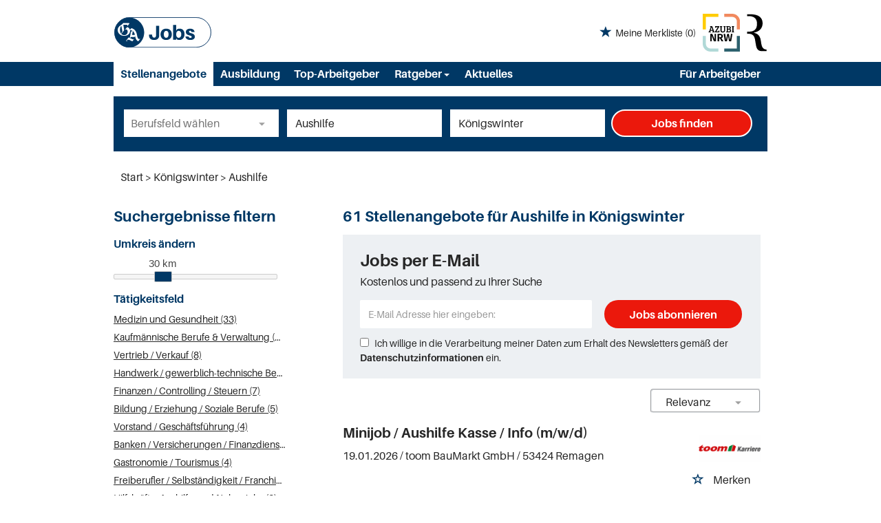

--- FILE ---
content_type: text/html; charset=utf-8
request_url: https://jobs.ga.de/stellenangebote/aushilfe-koenigswinter
body_size: 19846
content:
<!DOCTYPE html>
<html lang="de">
  <head>
    


<meta property="og:image" content="https://jobs.ga.de/Cms_Data/Contents/ga/Media/images/social_media.png" />

    <title>Aushilfe Jobs in Königswinter</title>
    <link rel="canonical" href="https://jobs.ga.de/stellenangebote/aushilfe-koenigswinter"/><meta name="description" content="Hier gibt es die besten Aushilfe Jobs und Stellenangebote in Königswinter! Große Auswahl, schnelle Jobsuche und einfache Bewerbung auf jobs.ga.de!" /><meta name="robots" content="index, follow" />
    <meta name="viewport" content="width=device-width, initial-scale=1">
    <!-- im Head einzubindende Icons -->
<link rel="shortcut icon" type="image/ico" href="/Cms_Data/Sites/ga/Files/icons/favicon.ico" />
<link rel="icon" type="image/png" sizes="16x16" href="/Cms_Data/Sites/ga/Files/icons/favicon-16x16.png" />
<link rel="icon" type="image/png" sizes="32x32" href="/Cms_Data/Sites/ga/Files/icons/favicon-32x32.png" />
<link rel="apple-touch-icon" sizes="180x180" href="/Cms_Data/Sites/ga/Files/icons/apple-touch-icon.png" />
    <link type="text/css" rel="stylesheet" href="/ga/Kooboo-Resource/theme/1_247_2/true/Default.css" />
<link type="text/css" rel="stylesheet" href="/Cms_Data/Sites/ga/Themes/Default/print.css" media="print"/>
    

<script type="text/javascript" src="https://tagrpd.de/rpd/jobs/ga/headlibrary.js"></script>

    <script type="text/javascript" src="/ga/Kooboo-Resource/scripts/1_247_2/True/Default.js" ></script>

    


<script>
    dataLayer = window.dataLayer || [];
    dataLayer.push({ 'visitorType': 'Bot' });

    function PushEventAutowert(event, autowert, origin, productId) {
        dataLayer.push({ 'event': event, 'autowert': autowert, 'origin': origin, 'product_id': productId });
    }
</script>




  </head>
  <body class="pv2">
    


    <noscript>
    <div style="position: absolute; left: 50%; width:60%; ">
        <div style="position: relative; left: -50%; background-color: yellow; border: solid 1px red; text-align: center;padding: 15px;font-size: 1.5em;z-index:2000;">
            <p>Bitte aktivieren Sie JavaScript in ihrem Browser.</p>
        </div>
    </div>
</noscript> 
    <!--Modal window for IE only-->
<div id="IEModal" class="internet-explorer-modal">
  <div class="modal-content">
    <span class="close">&times;</span>
    <p>Der Webbrowser <strong>Internet Explorer</strong> ist veraltet.</p>
    <p>Bitte verwenden Sie zukünftig einen der unten aufgeführten, kostenlosen Webbrowser:</p>
    
    <div class="browser-logos">
      <a href="https://www.microsoft.com/de-de/edge" target="_blank" rel="noopener nofollow" title="Link zum Edge Browser">
      	<img class="icon-lazy" alt="Edge" data-src="/Cms_Data/Sites/ga/Themes/Default/images/Edge.svg"/>
        <p>Edge</p>
        <p>Microsoft</p>
      </a>
      <a href="https://www.mozilla.org/de/firefox/new/" target="_blank" rel="noopener nofollow" title="Link zum Firefox Browser">
      	<img class="icon-lazy" alt="Firefox" data-src="/Cms_Data/Sites/ga/Themes/Default/images/Firefox.svg"/>
        <p>Firefox</p>
        <p>Mozilla Foundation</p>
      </a>
      <a href="https://www.google.com/chrome/" target="_blank" rel="noopener nofollow" title="Link zum Chrome Browser">
      	<img class="icon-lazy" alt="Chrome" data-src="/Cms_Data/Sites/ga/Themes/Default/images/Chrome.svg"/>
        <p>Chrome</p>
        <p>Google</p>
      </a>
    </div>
  </div>
</div>

<!--Check if user is using any Version of IE and show a modal window-->
<script>
  function isIEUsed() {
    const ua = window.navigator.userAgent;
    const msie = ua.indexOf('MSIE ');
    const trident = ua.indexOf('Trident/');
    
    return (msie > 0 || trident > 0);
  }
  
  function setStorage() {
    sessionStorage.setItem('IENotSupported', true);
  }
  
  function getStorage() {
    return sessionStorage.getItem('IENotSupported');
  }
  
  function showModalWindow() {
    var modalWindow = document.getElementById("IEModal");
    var closeBtn = document.getElementsByClassName("close")[0];
    
    if(isIEUsed() && !getStorage()){
      let icons = document.getElementsByClassName("icon-lazy");
      for (let i=0; i<icons.length; i++) {
        icons[i].src = icons[i].dataset.src;
      }
      
      modalWindow.style.display = "block";
      
      closeBtn.onclick = function() {
        modalWindow.style.display = "none";
        setStorage();
      }
      
      window.onclick = function(event) {
        if (event.target == modalWindow) {
          modalWindow.style.display = "none";
          setStorage();
        }
      }
    }
  }

  showModalWindow();    
</script>
    <div class="main-container">
      <div class="loading-spinner"></div>

      <header class="stripe stripe-header-normal-pages">
        <div class="stripe stripe-logo-container">
	<div class="logo-image-container">
  <div>
    <a class="main-logo" href="/">
      <img alt="Logo GA" src="/Cms_Data/Sites/ga/Themes/Default/images/logo.svg" />
    </a>
  </div>
  <div>
	
    <div id="my-favorites-list">
        <a href="/merkliste">
            <span class="favorite-star"></span><span>Meine Merkliste</span>
            <span id="x-favorites-count"></span>
        </a>
    </div>

    <a class="azubi-logo" href="https://www.azubi-nrw.de/" target="_blank" rel="noopener">
      <img alt="Azubi NRW" src="/Cms_Data/Sites/rp-stellen/Themes/Default/images/logo_azubinrw.svg"/>
    </a>
    <a class="mediengruppe-logo" href="https://rp-online.de/?utm_source=rp-sm&utm_campaign=header&utm_medium=logo" target="_blank" rel="noopener">
      <img alt="Logo Mediengruppe" src="/Cms_Data/Sites/ga/Themes/Default/images/logo_mediengruppe.svg"/> 
    </a>
  </div>
</div> 
 
</div>

<div class="stripe stripe-alternative">
    <div class="container-fluid stripe-container">
      	<nav role="navigation" class="navbar navbar-default navbar-static-top stripe-container-navbar">
    <div class="navbar-container navbar-with-logo">
        <div class="navbar-header navbar-header-def">
   <button type="button" data-target="#navbarCollapse" data-toggle="collapse" class="navbar-toggle collapsed" id="navbutton">
   <img src="/Cms_Data/Sites/ga/Themes/Default/images/burger_icon.svg" alt="MenuButton" width="26" height="17">
   </button>
</div>
<!-- Collection of nav links and other content for toggling -->
<div id="navbarCollapse" class="collapse navbar-collapse">
   <ul class="nav navbar-nav">
      <li class=" active" id="navBtn_Landingpage"> <a href="/stellenangebote">Stellenangebote</a></li>
      <li>
         <a href="/stellenangebote/ausbildung">Ausbildung</a>
      </li>
      <li class="" id="navBtn_CompanyProfileResult"><a href="/firmenprofile">Top-Arbeitgeber</a> </li>
      <li class="dropdown ratgeber-dropdown">
         <button class="btn btn-default dropdown-toggle ratgeber-button" type="button" id="dropdownMenu1" data-toggle="dropdown" aria-haspopup="true" aria-expanded="true">
         Ratgeber
         <span class="caret"></span>
         </button>
         <ul class="dropdown-menu" aria-labelledby="dropdownMenu1">
           <li><a href="/ratgeber/">Übersicht</a></li>
            <li><a href="/ratgeber/vorstellungsgespraeche/">Vorstellungsgespräche</a></li>
            <li><a href="/ratgeber/bewerbung/">Bewerbung </a></li>
            <li><a href="/ratgeber/verhandlung/">Verhandlung </a></li>
            <li><a href="/ratgeber/weiterbildung">Weiterbildung </a></li>
            <li><a href="/ratgeber/arbeitsrecht">Arbeitsrecht </a></li>
            <li><a href="/ratgeber/weiteres">Weiteres </a></li>
         </ul>
      </li>
      <li><a href="/ratgeber/aktuelles">Aktuelles</a></li>
      <li class="" id="navBtn_Merkliste"> <a href="/merkliste">Merkliste</a></li>
      <li class="" id="navBtn_ForCompanies"><a href="/unternehmen">Für Arbeitgeber</a> </li>
   </ul>
</div>
    </div>
</nav>
  	</div>
</div>
  

<script>
    sags = sags || {};
    sags.currentPageInformation = {"CountryCode":"DE,AT,CZ,PL,DK,NL,BE,LU,FR,CH,IT","CurrentSite":"Landingpage","CurrentCity":"Königswinter","CurrentCityId":"M-DE-13964","CurrentCategoryId":null,"CurrentSubCategoryIds":[],"CurrentSearchQuery":"Aushilfe","CurrentJobAdOnlineFrom":null,"CurrentAreaRadius":30,"CurrentPageNumber":1,"PageSize":25,"Debug":false,"TopUpOffers":true};
    if (sags.currentPageInformation["Debug"]) {
        console.log(JSON.stringify(sags.currentPageInformation));
    }
    sags.currentPageInformation.updateproperty = function(property, value) {
        sags.currentPageInformation[property] = value;
        if (sags.currentPageInformation["Debug"]) {
            console.log(JSON.stringify(sags.currentPageInformation));
        }
    }
</script>
  
<div class="container-fluid stripe-container stripe-container-alt-header">  
  


    <nav id="Searchnavigation" class=" " style="display: block">
        <div style="display: block">
<form action="/suchergebnisse" id="searchbox-form" method="get">

<div class="btn-group category-dropdown-group">
    <div id="category-dropdown-trigger" data-toggle="dropdown">
        <input aria-label="Kategorie" class="dropdown-input" id="chooseCategory" name="JobCategoryName" placeholder="Berufsfeld wählen" type="text" value="" />
        <button class="btn btn-default dropdown-toggle menu-down-glyphicon" aria-label="Kategorie Dropdown" type="button"></button>
    </div>
    <ul class="dropdown-menu">
        <li><a href="#" data-option-value="">Alle Berufsfelder</a></li>
            <li>
                    <a href="#" title="Architektur / Bauwesen" data-category-id="14">Architektur / Bauwesen</a>
            </li>
            <li>
                    <a href="#" title="Assistenz / Sekretariat" data-category-id="6">Assistenz / Sekretariat</a>
            </li>
            <li>
                    <a href="#" title="Banken / Versicherungen / Finanzdienstleister" data-category-id="12">Banken / Versicherungen / Finanzdienstleister</a>
            </li>
            <li>
                    <a href="#" title="Berufskraftfahrer / Personenbef&#246;rderung (Land, Wasser, Luft)" data-category-id="23">Berufskraftfahrer / Personenbef&#246;rderung (Land, Wasser, Luft)</a>
            </li>
            <li>
                    <a href="#" title="Bildung / Erziehung / Soziale Berufe" data-category-id="17">Bildung / Erziehung / Soziale Berufe</a>
            </li>
            <li>
                    <a href="#" title="Consulting / Beratung" data-category-id="11">Consulting / Beratung</a>
            </li>
            <li>
                    <a href="#" title="Diplomandenstellen" data-category-id="32">Diplomandenstellen</a>
            </li>
            <li>
                    <a href="#" title="Einkauf / Logistik / Materialwirtschaft" data-category-id="21">Einkauf / Logistik / Materialwirtschaft</a>
            </li>
            <li>
                    <a href="#" title="Finanzen / Controlling / Steuern" data-category-id="4">Finanzen / Controlling / Steuern</a>
            </li>
            <li>
                    <a href="#" title="Forschung und Wissenschaft" data-category-id="15">Forschung und Wissenschaft</a>
            </li>
            <li>
                    <a href="#" title="Freiberufler / Selbst&#228;ndigkeit / Franchise" data-category-id="25">Freiberufler / Selbst&#228;ndigkeit / Franchise</a>
            </li>
            <li>
                    <a href="#" title="Gastronomie / Tourismus" data-category-id="18">Gastronomie / Tourismus</a>
            </li>
            <li>
                    <a href="#" title="Handwerk / gewerblich-technische Berufe" data-category-id="19">Handwerk / gewerblich-technische Berufe</a>
            </li>
            <li>
                    <a href="#" title="Hilfskr&#228;fte, Aushilfs- und Nebenjobs" data-category-id="22">Hilfskr&#228;fte, Aushilfs- und Nebenjobs</a>
            </li>
            <li>
                    <a href="#" title="Ingenieurberufe / Techniker" data-category-id="13">Ingenieurberufe / Techniker</a>
            </li>
            <li>
                    <a href="#" title="IT / TK / Software-Entwicklung" data-category-id="10">IT / TK / Software-Entwicklung</a>
            </li>
            <li>
                    <a href="#" title="Kaufm&#228;nnische Berufe &amp; Verwaltung" data-category-id="5">Kaufm&#228;nnische Berufe &amp; Verwaltung</a>
            </li>
            <li>
                    <a href="#" title="Marketing / Werbung / Design" data-category-id="8">Marketing / Werbung / Design</a>
            </li>
            <li>
                    <a href="#" title="Medizin und Gesundheit" data-category-id="16">Medizin und Gesundheit</a>
            </li>
            <li>
                    <a href="#" title="&#214;ffentlicher Dienst" data-category-id="34">&#214;ffentlicher Dienst</a>
            </li>
            <li>
                    <a href="#" title="Personalwesen" data-category-id="2">Personalwesen</a>
            </li>
            <li>
                    <a href="#" title="PR / Journalismus / Medien / Kultur" data-category-id="9">PR / Journalismus / Medien / Kultur</a>
            </li>
            <li>
                    <a href="#" title="Praktika, Werkstudentenpl&#228;tze" data-category-id="31">Praktika, Werkstudentenpl&#228;tze</a>
            </li>
            <li>
                    <a href="#" title="Rechtswesen" data-category-id="3">Rechtswesen</a>
            </li>
            <li>
                    <a href="#" title="Sicherheitsdienste" data-category-id="24">Sicherheitsdienste</a>
            </li>
            <li>
                    <a href="#" title="Vertrieb / Verkauf" data-category-id="7">Vertrieb / Verkauf</a>
            </li>
            <li>
                    <a href="#" title="Vorstand / Gesch&#228;ftsf&#252;hrung" data-category-id="1">Vorstand / Gesch&#228;ftsf&#252;hrung</a>
            </li>
            <li>
                    <a href="#" title="Weiterbildung / Studium / duale Ausbildung" data-category-id="33">Weiterbildung / Studium / duale Ausbildung</a>
            </li>
    </ul>
</div>


<input Name="cityId" id="CityId" name="CityId" type="hidden" value="M-DE-13964" />
<input Name="categoryId" data-val="true" data-val-number="The field JobCategory must be a number." id="JobCategory" name="JobCategory" type="hidden" value="" />
<input Name="subcategoryIds" data-val="true" data-val-number="The field JobSubCategory must be a number." id="JobSubCategory" name="JobSubCategory" type="hidden" value="" />
<input Name="searchQuery" aria-label="Jobtitel oder Unternehmen" class="search-input" id="Searchterm" name="Searchterm" placeholder="Jobtitel, Suchwort oder ID" type="text" value="Aushilfe" />
<input Id="areaRadius" Name="areaRadius" data-val="true" data-val-number="The field AreaRadius must be a number." id="AreaRadius" name="AreaRadius" type="hidden" value="30" />

<input id="companyName" name="companyName" type="hidden" value="" />

<input Name="city" aria-label="Stadt oder Postleitzahl" autocomplete="off" class="search-input" data-dropdown="#dropdown-cities" data-suggest-action="/stellenangebote/aushilfe-koenigswinter?moduleurl=__dgmkl__%2fhome%2fsuggestlocation" id="cityName" name="CityName" placeholder="Ort, PLZ oder Bundesland" type="text" value="Königswinter" /><input class="no-show" data-geolocation-action="/stellenangebote/aushilfe-koenigswinter?moduleurl=__dgmkl__%2fhome%2fgetgeolocation" id="Geolocation" name="Geolocation" type="text" value="" /><button class="btn-default" type="submit" id="SearchSubmitbutton">Jobs finden</button><div id="categorySubdescription" class="searchBoxSubtext"><p></p></div>
<div id="searchtermSubdescription" class="searchBoxSubtext"><p>Jobtitel, Firmenname, ID</p></div>
<div id="citySubdescription" class="searchBoxSubtext"><p>Ort, PLZ</p></div></form>        </div>
    </nav>


<div id="toggle-searchbox-btn" class="x-hide-searchbox-btn">
    <span class="glyphicon glyphicon-search"></span>
    <span class="x-hide-searchbox-btn-txt">
        Suche einblenden
    </span>
</div>


<div id="dropdown-cities" class="dropdown">
</div>

<div id="keyword-autosuggest" class="dropdown">
</div>

<script>
    window.sags = window.sags || {};
    window.sags.search = {
        isMobileDevice: false,
        showCompanies: true,
        portalName: 'bonn',
        endpointUrl: '/stellenangebote/aushilfe-koenigswinter?moduleurl=__dgmkl__%2fhome%2fsearchsuggest',
        enabled: true
    };
</script>


<script>
    $(function () {
        //IE9 Placeholder
        $('input, textarea').placeholder();

        //form submit
        $('#searchbox-form').on('keydown', 'input', function (e) {
            if (e.which == 13) {
                e.preventDefault();
                $(this).closest('form').submit();
            }
        });

        $('#cityName').on('keydown', function () {
            $('#CityId').val('');
        });

        $('.combined-city-radius.dynamic input[name="city"]').on('change paste keyup keydown', function () {
            if ($(this).val().length > 0) {
                $('.combined-city-radius.dynamic').removeClass('empty');
            } else {
                $('.combined-city-radius.dynamic').addClass('empty');
            }
        });

        //category dropdown
        $('#chooseCategory').prop('readonly', true);
        if ($('#chooseCategory').val() !== '') {
            $('#chooseCategory').css({ 'background-image': 'none' });
        }
        $('#category-dropdown-trigger').closest('.btn-group').find('.dropdown-menu li a').on('click', function (e) {
            e.preventDefault();
            var txt = $(this).text();
            var categoryId = $(this).data('category-id');
            var subCategoryId = $(this).data('sub-category-id');
            $('#JobCategory').val(categoryId);
            $('#JobSubCategory').val(subCategoryId);
            $('#chooseCategory').val(txt);
            $('#chooseCategory').css({ 'background-image': 'none' });
        });

        $('.area-radius-dropdown li a').on('click', function (e) {
            e.preventDefault();
            var txt = $(this).text();
            var val = $(this).data('option-value');
            $('#areaRadiusText').val(txt);
            $('#areaRadius').val(val);
        });

        $('.x-country-search-dropdown li a').on('click', function (e) {
            e.preventDefault();
            var val = $(this).data('option-value');
            $('#CountryCode').val(val);
            $('#country-search-flag').removeClass();
            $('#country-search-flag').addClass('flag-icon flag-icon-' + val);

            window.sags.cities.countryCode = val.toUpperCase();
            window.sags.cities.serviceResultCache = [];
        });

        /* toggle search box */
        var searchBoxContent = $('#Searchnavigation > div');
        var btnTxt = $('.x-hide-searchbox-btn-txt');
        $('.x-hide-searchbox-btn').on('click', function (e) {
            e.preventDefault();

            searchBoxContent.slideToggle('slow', function () {

                if (searchBoxContent.is(":visible")) {
                    btnTxt.text('Suche ausblenden');
                } else {
                    btnTxt.text('Suche einblenden');
                }
                searchBoxContent.css('overflow', '');
            });
        });
        /*init*/
        var init = function() {

            if (searchBoxContent.is(":visible")) {
                btnTxt.text('Suche ausblenden');
            } else {
                btnTxt.text('Suche einblenden');
            }

            if (searchBoxContent.is(":hidden") && $(window).width() > 739) {
                searchBoxContent.show();
                $('.x-hide-searchbox-btn').hide();

            } else if ($(window).width() > 739) {
                $('.x-hide-searchbox-btn').hide();

            } else {
                $('.x-hide-searchbox-btn').show();
            }
        }

        init();
        $(window).resize(function () {
            init();
        });
    });
</script>


</div>
      </header>
      
      <div id="rpd_sky"></div>
      
      <div class="stripe">
        
        <div class="container-fluid stripe-container">
            <div class="container-fluid breadcrumb-container">
	    <nav id="breadcrumb" itemscope itemtype="https://schema.org/BreadcrumbList">
        <div>
                <span itemprop="itemListElement" itemscope itemtype="https://schema.org/ListItem">
                    <a itemprop="item" itemscope itemtype="https://schema.org/WebPage" itemid="/"
                       href="/"
                       data-link="">
                        <span itemprop="name">Start</span>
                    </a>
                    <meta itemprop="position" content="1">
                </span>
                    <span class="breadcrumb-delimiter"></span>
                <span itemprop="itemListElement" itemscope itemtype="https://schema.org/ListItem">
                    <a itemprop="item" itemscope itemtype="https://schema.org/WebPage" itemid="/stellenangebote/koenigswinter"
                       href="/stellenangebote/koenigswinter"
                       data-link="">
                        <span itemprop="name">K&#246;nigswinter</span>
                    </a>
                    <meta itemprop="position" content="2">
                </span>
                    <span class="breadcrumb-delimiter"></span>
                <span itemprop="itemListElement" itemscope itemtype="https://schema.org/ListItem">
                    <a itemprop="item" itemscope itemtype="https://schema.org/WebPage" itemid="/stellenangebote/aushilfe-koenigswinter"
                       href="/stellenangebote/aushilfe-koenigswinter"
                       data-link="">
                        <span itemprop="name">Aushilfe</span>
                    </a>
                    <meta itemprop="position" content="3">
                </span>
        </div>
    </nav>

<script>
    $(function () {
        $('.masked').click(function () {
            window.location = $(this).attr('data-link');
        });
    });
</script>
</div>

  
        </div>
        
        <div class="container-fluid stripe-container">
          <div class="row">
            <div class="col-lg-12 col-md-12 col-sm-12">
              
            </div>
            <div class="col-lg-4 col-md-4 col-sm-12">
              

    <aside id="sidebar" class="collapse navbar-collapse">
        <div id="sidebarbackbuttonArea">
            <input id="backbutton" type="button" value="Zurück" class="btn-default">
        </div>
            <div class="headline h2">Suchergebnisse filtern</div>

    <hr class="sidebarline">
    <section>
            <div class="headline h4">Umkreis ändern</div>

        <div id="area-radius-slider"></div>
        <input type="hidden" value="30" id="area-radius" name="area-radius"/>
    </section>
<hr class="sidebarline">
<section>
        <div class="headline h4">Tätigkeitsfeld</div>
    <div>
            <ul>
                    <li class="category-link x-category-link" data-id="16">
                        <div class="category-list-image triangle-right-glyphicon">
                        </div>
                        
                            <div class="masked" data-link="/suchergebnisse?searchQuery=Aushilfe&amp;categoryId=16&amp;city=K%C3%B6nigswinter&amp;topJobOnly=0&amp;page=1&amp;jobModeId=0&amp;cityId=M-DE-13964&amp;areaRadius=30&amp;sortKey=0&amp;topUpOffers=True">Medizin und Gesundheit (33)</div>
                        

                    </li>
                    <li class="category-link x-category-link" data-id="5">
                        <div class="category-list-image triangle-right-glyphicon">
                        </div>
                        
                            <div class="masked" data-link="/suchergebnisse?searchQuery=Aushilfe&amp;categoryId=5&amp;city=K%C3%B6nigswinter&amp;topJobOnly=0&amp;page=1&amp;jobModeId=0&amp;cityId=M-DE-13964&amp;areaRadius=30&amp;sortKey=0&amp;topUpOffers=True">Kaufm&#228;nnische Berufe &amp; Verwaltung (10)</div>
                        

                    </li>
                    <li class="category-link x-category-link" data-id="7">
                        <div class="category-list-image triangle-right-glyphicon">
                        </div>
                        
                            <div class="masked" data-link="/suchergebnisse?searchQuery=Aushilfe&amp;categoryId=7&amp;city=K%C3%B6nigswinter&amp;topJobOnly=0&amp;page=1&amp;jobModeId=0&amp;cityId=M-DE-13964&amp;areaRadius=30&amp;sortKey=0&amp;topUpOffers=True">Vertrieb / Verkauf (8)</div>
                        

                    </li>
                    <li class="category-link x-category-link" data-id="19">
                        <div class="category-list-image triangle-right-glyphicon">
                        </div>
                        
                            <div class="masked" data-link="/suchergebnisse?searchQuery=Aushilfe&amp;categoryId=19&amp;city=K%C3%B6nigswinter&amp;topJobOnly=0&amp;page=1&amp;jobModeId=0&amp;cityId=M-DE-13964&amp;areaRadius=30&amp;sortKey=0&amp;topUpOffers=True">Handwerk / gewerblich-technische Berufe (8)</div>
                        

                    </li>
                    <li class="category-link x-category-link" data-id="4">
                        <div class="category-list-image triangle-right-glyphicon">
                        </div>
                        
                            <div class="masked" data-link="/suchergebnisse?searchQuery=Aushilfe&amp;categoryId=4&amp;city=K%C3%B6nigswinter&amp;topJobOnly=0&amp;page=1&amp;jobModeId=0&amp;cityId=M-DE-13964&amp;areaRadius=30&amp;sortKey=0&amp;topUpOffers=True">Finanzen / Controlling / Steuern (7)</div>
                        

                    </li>
                    <li class="category-link x-category-link" data-id="17">
                        <div class="category-list-image triangle-right-glyphicon">
                        </div>
                        
                            <div class="masked" data-link="/suchergebnisse?searchQuery=Aushilfe&amp;categoryId=17&amp;city=K%C3%B6nigswinter&amp;topJobOnly=0&amp;page=1&amp;jobModeId=0&amp;cityId=M-DE-13964&amp;areaRadius=30&amp;sortKey=0&amp;topUpOffers=True">Bildung / Erziehung / Soziale Berufe (5)</div>
                        

                    </li>
                    <li class="category-link x-category-link" data-id="1">
                        <div class="category-list-image triangle-right-glyphicon">
                        </div>
                        
                            <div class="masked" data-link="/suchergebnisse?searchQuery=Aushilfe&amp;categoryId=1&amp;city=K%C3%B6nigswinter&amp;topJobOnly=0&amp;page=1&amp;jobModeId=0&amp;cityId=M-DE-13964&amp;areaRadius=30&amp;sortKey=0&amp;topUpOffers=True">Vorstand / Gesch&#228;ftsf&#252;hrung (4)</div>
                        

                    </li>
                    <li class="category-link x-category-link" data-id="12">
                        <div class="category-list-image triangle-right-glyphicon">
                        </div>
                        
                            <div class="masked" data-link="/suchergebnisse?searchQuery=Aushilfe&amp;categoryId=12&amp;city=K%C3%B6nigswinter&amp;topJobOnly=0&amp;page=1&amp;jobModeId=0&amp;cityId=M-DE-13964&amp;areaRadius=30&amp;sortKey=0&amp;topUpOffers=True">Banken / Versicherungen / Finanzdienstleister (4)</div>
                        

                    </li>
                    <li class="category-link x-category-link" data-id="18">
                        <div class="category-list-image triangle-right-glyphicon">
                        </div>
                        
                            <div class="masked" data-link="/suchergebnisse?searchQuery=Aushilfe&amp;categoryId=18&amp;city=K%C3%B6nigswinter&amp;topJobOnly=0&amp;page=1&amp;jobModeId=0&amp;cityId=M-DE-13964&amp;areaRadius=30&amp;sortKey=0&amp;topUpOffers=True">Gastronomie / Tourismus (4)</div>
                        

                    </li>
                    <li class="category-link x-category-link" data-id="25">
                        <div class="category-list-image triangle-right-glyphicon">
                        </div>
                        
                            <div class="masked" data-link="/suchergebnisse?searchQuery=Aushilfe&amp;categoryId=25&amp;city=K%C3%B6nigswinter&amp;topJobOnly=0&amp;page=1&amp;jobModeId=0&amp;cityId=M-DE-13964&amp;areaRadius=30&amp;sortKey=0&amp;topUpOffers=True">Freiberufler / Selbst&#228;ndigkeit / Franchise (4)</div>
                        

                    </li>
                    <li class="category-link x-category-link" data-id="22">
                        <div class="category-list-image triangle-right-glyphicon">
                        </div>
                        
                            <div class="masked" data-link="/suchergebnisse?searchQuery=Aushilfe&amp;categoryId=22&amp;city=K%C3%B6nigswinter&amp;topJobOnly=0&amp;page=1&amp;jobModeId=0&amp;cityId=M-DE-13964&amp;areaRadius=30&amp;sortKey=0&amp;topUpOffers=True">Hilfskr&#228;fte, Aushilfs- und Nebenjobs (3)</div>
                        

                    </li>
                    <li class="category-link x-category-link" data-id="8">
                        <div class="category-list-image triangle-right-glyphicon">
                        </div>
                        
                            <div class="masked" data-link="/suchergebnisse?searchQuery=Aushilfe&amp;categoryId=8&amp;city=K%C3%B6nigswinter&amp;topJobOnly=0&amp;page=1&amp;jobModeId=0&amp;cityId=M-DE-13964&amp;areaRadius=30&amp;sortKey=0&amp;topUpOffers=True">Marketing / Werbung / Design (2)</div>
                        

                    </li>
                    <li class="category-link x-category-link" data-id="11">
                        <div class="category-list-image triangle-right-glyphicon">
                        </div>
                        
                            <div class="masked" data-link="/suchergebnisse?searchQuery=Aushilfe&amp;categoryId=11&amp;city=K%C3%B6nigswinter&amp;topJobOnly=0&amp;page=1&amp;jobModeId=0&amp;cityId=M-DE-13964&amp;areaRadius=30&amp;sortKey=0&amp;topUpOffers=True">Consulting / Beratung (2)</div>
                        

                    </li>
                    <li class="category-link x-category-link" data-id="3">
                        <div class="category-list-image triangle-right-glyphicon">
                        </div>
                        
                            <div class="masked" data-link="/suchergebnisse?searchQuery=Aushilfe&amp;categoryId=3&amp;city=K%C3%B6nigswinter&amp;topJobOnly=0&amp;page=1&amp;jobModeId=0&amp;cityId=M-DE-13964&amp;areaRadius=30&amp;sortKey=0&amp;topUpOffers=True">Rechtswesen (1)</div>
                        

                    </li>
                    <li class="category-link x-category-link" data-id="6">
                        <div class="category-list-image triangle-right-glyphicon">
                        </div>
                        
                            <div class="masked" data-link="/suchergebnisse?searchQuery=Aushilfe&amp;categoryId=6&amp;city=K%C3%B6nigswinter&amp;topJobOnly=0&amp;page=1&amp;jobModeId=0&amp;cityId=M-DE-13964&amp;areaRadius=30&amp;sortKey=0&amp;topUpOffers=True">Assistenz / Sekretariat (1)</div>
                        

                    </li>
                    <li class="category-link x-category-link" data-id="10">
                        <div class="category-list-image triangle-right-glyphicon">
                        </div>
                        
                            <div class="masked" data-link="/suchergebnisse?searchQuery=Aushilfe&amp;categoryId=10&amp;city=K%C3%B6nigswinter&amp;topJobOnly=0&amp;page=1&amp;jobModeId=0&amp;cityId=M-DE-13964&amp;areaRadius=30&amp;sortKey=0&amp;topUpOffers=True">IT / TK / Software-Entwicklung (1)</div>
                        

                    </li>
                    <li class="category-link x-category-link" data-id="13">
                        <div class="category-list-image triangle-right-glyphicon">
                        </div>
                        
                            <div class="masked" data-link="/suchergebnisse?searchQuery=Aushilfe&amp;categoryId=13&amp;city=K%C3%B6nigswinter&amp;topJobOnly=0&amp;page=1&amp;jobModeId=0&amp;cityId=M-DE-13964&amp;areaRadius=30&amp;sortKey=0&amp;topUpOffers=True">Ingenieurberufe / Techniker (1)</div>
                        

                    </li>
                    <li class="category-link x-category-link" data-id="33">
                        <div class="category-list-image triangle-right-glyphicon">
                        </div>
                        
                            <div class="masked" data-link="/suchergebnisse?searchQuery=Aushilfe&amp;categoryId=33&amp;city=K%C3%B6nigswinter&amp;topJobOnly=0&amp;page=1&amp;jobModeId=0&amp;cityId=M-DE-13964&amp;areaRadius=30&amp;sortKey=0&amp;topUpOffers=True">Weiterbildung / Studium / duale Ausbildung (1)</div>
                        

                    </li>
            </ul>

    </div>
</section><hr class="sidebarline">
<section>
        <div class="headline h4">Aktualität</div>
    <div class="radio-controlls-container">
        <label >
            <input class="filter-radio-button" type="radio" data-url="/suchergebnisse?searchQuery=Aushilfe&amp;city=K%C3%B6nigswinter&amp;topJobOnly=0&amp;page=1&amp;jobOnlineSinceDays=0&amp;jobModeId=0&amp;cityId=M-DE-13964&amp;areaRadius=30&amp;sortKey=0&amp;topUpOffers=True" data-days="0"
                   checked=&quot;checked&quot;
                   
                   name="Aktualit&auml" value="optionsschalter" id="Aktualitaumlt_0">
                   <span>Alle (61)</span>
        </label>
        <label >
            <input class="filter-radio-button" type="radio" data-url="/suchergebnisse?searchQuery=Aushilfe&amp;city=K%C3%B6nigswinter&amp;topJobOnly=0&amp;page=1&amp;jobOnlineSinceDays=1&amp;jobModeId=0&amp;cityId=M-DE-13964&amp;areaRadius=30&amp;sortKey=0&amp;topUpOffers=True" data-days="1"
                   
                   
                   name="Aktualit&auml" value="optionsschalter" id="Aktualitaumlt_1">
                   <span>seit gestern (25)</span>
        </label>
        <label >
            <input class="filter-radio-button" type="radio" data-url="/suchergebnisse?searchQuery=Aushilfe&amp;city=K%C3%B6nigswinter&amp;topJobOnly=0&amp;page=1&amp;jobOnlineSinceDays=7&amp;jobModeId=0&amp;cityId=M-DE-13964&amp;areaRadius=30&amp;sortKey=0&amp;topUpOffers=True" data-days="7"
                   
                   
                   name="Aktualit&auml" value="optionsschalter" id="Aktualitaumlt_7">
                   <span>seit 7 Tagen (43)</span>
        </label>
        <label >
            <input class="filter-radio-button" type="radio" data-url="/suchergebnisse?searchQuery=Aushilfe&amp;city=K%C3%B6nigswinter&amp;topJobOnly=0&amp;page=1&amp;jobOnlineSinceDays=30&amp;jobModeId=0&amp;cityId=M-DE-13964&amp;areaRadius=30&amp;sortKey=0&amp;topUpOffers=True" data-days="30"
                   
                   
                   name="Aktualit&auml" value="optionsschalter" id="Aktualitaumlt_30">
                   <span>seit 30 Tagen (61)</span>
        </label>
    </div>
</section>

    </aside>


<script>

    $(function () {

        $(document).on('onShowFiltersClick', function() {
            $("#search-result-list-container").hide();
            $("#sidebar").show().css('visibility', 'visible');
            $('#search-result-list').parent('div').hide(1, function () {
                if (!$('#sidebarbackbuttonArea').visible(true)) {
                    location.href = "#sidebarbackbuttonArea";
                }
            });
        });

        $(".sidebarSectionDownArrow").click(function () {
            $(this).parent().next().toggle();
        });

        $("input[type='radio']").click(function() {
            var url = $(this).attr("data-url");
            window.location.href = url;
        });

        $("input#backbutton,input.x-search-filter-close").click(function () {
            $("#search-result-list-container").show();
            $("#sidebar").hide().css('visibility', 'hidden');
            $('#search-result-list').parent('div').show();
        });

        $('.masked').click(function() {
            window.location = $(this).attr('data-link');
        });

        function toggleExpandableCategory($expandButtonElement) {
            $expandButtonElement
                .toggleClass('triangle-right-glyphicon triangle-down-glyphicon')
                .siblings('.x-subcategory-list-expand')
                .fadeToggle();
        }

        $('.x-subcategory-list-expand').siblings('.category-list-image').click(function () {
            toggleExpandableCategory($(this));
        });


    });

    // Region radius

    var areaRadiusBaseUrl = "/suchergebnisse?searchQuery=Aushilfe&city=K%C3%B6nigswinter&topJobOnly=0&page=1&jobModeId=0&cityId=M-DE-13964&sortKey=0&topUpOffers=True";

    function navigateToParameterUrl(baseUrl, parameterName, parameterValue) {
        var url;
        if (baseUrl.indexOf("?") > -1) {
            url = baseUrl + "&" + parameterName + "=" + parameterValue;
        } else {
            url = baseUrl + "?" + parameterName + "=" + parameterValue;
        }

        window.location.href = url;
    }

    var regionRadiusValues = [10, 20, 30, 40, 50, 75, 100, 200];
    var regionRadiusLabels = ['10 km', '20 km', '30 km', '40 km', '50 km', '75 km', '100 km', '200 km'];
    var sliderInitialized = false;

    var updateCityRadiusValue = function (e) {
        if (sliderInitialized) {
            var realValue = regionRadiusValues[$("#area-radius-slider").slider("value")];
            $('#area-radius').val(realValue).change();
        }
    };

    var initializeSliderValue = function ($slider) {
        var realValue = $('#area-radius').val();
        for (var i in regionRadiusValues) {
            if (regionRadiusValues[i] == realValue) {
                $slider.slider('value', i);
                return;
            }
        }
    };

    $(function () {
        var $slider = $("#area-radius-slider").slider({ max: 7, value: 0, change: updateCityRadiusValue });
        $slider.slider("float", { labels: regionRadiusLabels });
        initializeSliderValue($slider);
        sliderInitialized = true;
    });

    $('#area-radius').change(function () {
        navigateToParameterUrl(areaRadiusBaseUrl, "areaRadius", $(this).val());
    });

</script><div id="rpd_mediumrectangle"></div>
            </div>
            <div class="col-lg-8 col-md-8 col-sm-12 ">
                  <div id="landingpage-container">
            <h1>
                <span class="landing-page-headline-part1">61 Stellenangebote für Aushilfe in Königswinter</span>
                <span class="landing-page-headline-part2"></span>
            </h1>
    </div>
    <div id="jobsPerEmailContainer">
        <div id="jobsPerEmailCollapsed" class="collapsed-widget">
            <button class="btn-default envelope-glyphicon" id="expandJobsPerEmailButton">Passende Jobs per E-Mail</button>
        </div>
        <div id="jobsPerEmailExpanded" class="expanded-widget">
            <div class="wrapper">
                <div class="menu-up-glyphicon" id="collapseJobsPerEmailButton"></div>
                <div class="content-container">
                    <i class="glyphicon glyphicon-envelope btn-lg email-icon"></i>
                    <p class="headline">Jobs per E-Mail</p>
                </div>
                <div class="content-container">
		
                <p>Kostenlos und passend zu Ihrer Suche</p>
<form>
    <div><span class="field-validation-valid" data-valmsg-for="emailAddress" data-valmsg-replace="true"></span></div>
    <div><span class="field-validation-valid" data-valmsg-for="privacyPolicyAccepted" data-valmsg-replace="true"></span></div>

    <div class="form-inline">
        <div class="form-group email-address-group">
            <input name="emailAddress" class="form-control" type="text" data-val="true" required
                   placeholder="E-Mail Adresse hier eingeben:"
                   data-val-required="Bitte geben Sie Ihre Email Adresse ein."
                   data-rule-customemailaddressvalidation="true"/>
        </div>
        <div class="form-group subscribe-button-group">
            <button id="jobsPerEmailSubmitButton" class="btn btn-default" type="submit">
                Jobs abonnieren
            </button>
        </div>
    </div>

    <input type='text' name='email' class='email'/><script>$('.email').hide();</script>

    <div class="privacy-policy">
            <input type="checkbox" value="true" name="privacyPolicyAccepted"
                   data-val-mandatory="Bitte stimmen Sie den Datenschutzbedingungen zu."
                   data-val="true">
         
        Ich willige in die Verarbeitung meiner Daten zum Erhalt des Newsletters gemäß der 

            <a href="/datenschutz" target="_blank" rel="noopener">
                Datenschutzinformationen</a>

         ein.
    </div>

    <input data-val="true" data-val-number="The field AreaRadius must be a number." id="AreaRadius" name="AreaRadius" type="hidden" value="30" />
    <input data-val="true" data-val-number="The field JpmCategoryId must be a number." id="JpmCategoryId" name="JpmCategoryId" type="hidden" value="" />
    <input id="JpmSubcategoryIds" name="JpmSubcategoryIds" type="hidden" value="" />
    <input id="SearchQuery" name="SearchQuery" type="hidden" value="Aushilfe" />
    <input id="JpmCityId" name="JpmCityId" type="hidden" value="M-DE-13964" />
    <input id="JpmCity" name="JpmCity" type="hidden" value="Königswinter" />
    <input data-val="true" data-val-required="The Period field is required." id="Period" name="Period" type="hidden" value="All" />
    <input data-val="true" data-val-required="The SortCriteria field is required." id="SortCriteria" name="SortCriteria" type="hidden" value="Relevance" />
    <input id="CompanyName" name="CompanyName" type="hidden" value="" />
    <input data-val="true" data-val-number="The field JobModeId must be a number." data-val-required="The JobModeId field is required." id="JobModeId" name="JobModeId" type="hidden" value="0" />
    <input id="ManagementTypeJobIds" name="ManagementTypeJobIds" type="hidden" value="" />
</form>

<script>
    (function(jQuery) {
        var regex = new RegExp('^[a-zA-Z0-9.!#$%&’*+/=?^_`{|}~-]+@[a-zA-Z0-9-]+(?:\.[a-zA-Z0-9-]+)*$');
        var errorMessage = 'Die E-Mail-Adresse ist ung&#252;ltig';
        jQuery.validator.addMethod("customemailaddressvalidation", function (value) {
            return regex.test(value);
        }, errorMessage);
    })(jQuery);
</script>   
		    
                </div>
            </div>

        </div>
    </div>


<div class="bs-example">
    <div id="jobsPerEmailSuccessDialog" class="modal fade">
        <div class="modal-dialog modal-md">
            <div class="modal-content">
                <div class="modal-header">
                    <button type="button" class="close" data-dismiss="modal" aria-hidden="true">&times;</button>
                </div>
                <div class="modal-body">
                    <p>Vielen Dank für die Anmeldung „Jobs per Mail von GA Jobs“. Bitte bestätigen Sie Ihre Anmeldung über den Link in der E-Mail, die wir Ihnen soeben zugesandt haben.</p>
                </div>
            </div>
        </div>
    </div>
</div>
<script>
    jQuery.validator.unobtrusive.adapters.addBool("mandatory", "required");

    var initJobsViaMail = function (successHandler, errorHandler) {
        $(this).attr("disabled", false);
        var $form = $("#jobsPerEmailContainer form");

        $form.validate();

        $('#jobsPerEmailSubmitButton').on('click',
            function(e) {
                e.preventDefault();
                $form.find("label").html();

                if ($form.valid()) {
                    $(this).attr("disabled", true);
                    var neData = {
                        userEmail: $form.find("input[name=emailAddress]").val(),
                        email: $form.find("input[name=email]").val(), 
                        privacyPolicyAccepted: $form.find("input[name=privacyPolicyAccepted]").val(),
                        areaRadius: $form.find("input[name=AreaRadius]").val(),
                        jpmCategoryId: $form.find("input[name=JpmCategoryId]").val(),
                        jpmSubcategoryIds: $form.find("input[name=JpmSubcategoryIds]").val(),
                        searchQuery: $form.find("input[name=SearchQuery]").val(),
                        jpmCityId: $form.find("input[name=JpmCityId]").val(),
                        jpmCity: $form.find("input[name=JpmCity]").val(),
                        companyName: $form.find("input[name=CompanyName]").val(),
                        period: $form.find("input[name=Period]").val(),
                        sortCriteria: $form.find("input[name=SortCriteria]").val(),
                        managementTypeJobIds: $form.find("input[name=ManagementTypeJobIds]").val(),
                        jobModeId: $form.find("input[name=JobModeId]").val()
                    }

                    $.ajax({
                        url: '/stellenangebote/aushilfe-koenigswinter?moduleurl=__24sgd__%2fhome%2fsendjobpermailsubscription',
                        type: "POST",
                        data: neData,
                        context: $(this),
                        beforeSend: function() {
                            $("body").addClass("loading");
                        },
                        success: function(data) {
                            $("body").removeClass("loading");

                            $(this).removeAttr("disabled");

                            if (data.success) {
                                successHandler();
                                $form.find("input[name=emailAddress]").val("");
                            } else {
                                alert(
                                    'Es ist ein Fehler aufgetreten. Bitte versuchen Sie es später noch einmal.');
                            }
                        },
                        error: function () {
                            $("body").removeClass("loading");

                            $(this).removeAttr("disabled");
                            errorHandler();
                        }
                    });
                }
            });
    };

        $("#jobsPerEmailContainer").addClass('show-on-launch');

</script>

<script>
    var successHandler = function () {
        $('#jobsPerEmailSuccessDialog').modal('show');
    };
    
    $(function () {
        initJobsViaMail(successHandler);
    });

    $('#expandJobsPerEmailButton').on('click', function () {
        $("#jobsPerEmailCollapsed").hide();
        $("#jobsPerEmailExpanded").fadeIn(1000);

    });

    $('#collapseJobsPerEmailButton').on('click', function () {
        $("#jobsPerEmailExpanded").hide();
        $("#jobsPerEmailCollapsed").show();
        
    });
</script>    <button class="btn-default" id="showFilters">Grenzen Sie Ihre Suche ein</button>
<div id="searchResultMetaData" style="display: none;">{"NumberOfResults": 61, "NumberOfRegionOnlyResults": 25, "IsLandingpage": true }</div>

    <div id="dropdown-sort-btn" class="btn-group sort-group">
        <div id="sort-dropdown-trigger"data-toggle="dropdown">
            <input aria-label="Sortierung" class="dropdown-input" id="dropdownsort" name="SearchResultViewModel.DropdownSortName" type="text" value="Relevanz" />
            <button id="sort-btn" class="btn btn-default dropdown-toggle menu-down-glyphicon" aria-label="Sortierung Dropdown" type="button"></button>
        </div>
        <ul class="dropdown-menu">
                <li><a data-url="/suchergebnisse?searchQuery=Aushilfe&amp;city=K%C3%B6nigswinter&amp;topJobOnly=0&amp;page=1&amp;jobModeId=0&amp;cityId=M-DE-13964&amp;areaRadius=30&amp;sortKey=0&amp;topUpOffers=True&amp;searchCompanyProfiles=True" class="x-link-id" href="#" title=Relevanz>Relevanz</a></li>
                <li><a data-url="/suchergebnisse?searchQuery=Aushilfe&amp;city=K%C3%B6nigswinter&amp;topJobOnly=0&amp;page=1&amp;jobModeId=0&amp;cityId=M-DE-13964&amp;areaRadius=30&amp;sortKey=1&amp;topUpOffers=True&amp;searchCompanyProfiles=True" class="x-link-id" href="#" title=Aktualit&#228;t>Aktualit&#228;t</a></li>
                <li><a data-url="/suchergebnisse?searchQuery=Aushilfe&amp;city=K%C3%B6nigswinter&amp;topJobOnly=0&amp;page=1&amp;jobModeId=0&amp;cityId=M-DE-13964&amp;areaRadius=30&amp;sortKey=2&amp;topUpOffers=True&amp;searchCompanyProfiles=True" class="x-link-id" href="#" title=Entfernung>Entfernung</a></li>
        </ul>
    </div>

<script>
    $('.x-link-id').on('click', function() {
        document.location.href = $(this).data('url');
    });

    $('#dropdownsort').prop('readonly', true);

    $('#sort-dropdown-trigger').closest('.sort-group').find('.dropdown-menu li a').on('click', function(e) {
        e.preventDefault();
        var txt = $(this).text();
        $('#dropdownsort').val(txt);
    });
</script>


<div id="search-result-list" class="container">
    <hr class="list-top-line">




    <div class="jobad-container alternative-grid-layout">


        <div class="job-ad-headline">

        <h2 class="job-name">
<a href="/jobs/15918779/minijob_aushilfe_kasse_info_(m_w_d)_53424_remagen"
   
   data-id="15918779"
   id="15918779"
   data-search-query="{&amp;quot;civ&amp;quot;:true,&amp;quot;ilp&amp;quot;:true,&amp;quot;q&amp;quot;:&amp;quot;Aushilfe&amp;quot;,&amp;quot;c&amp;quot;:&amp;quot;K&amp;#246;nigswinter&amp;quot;,&amp;quot;CompanyName&amp;quot;:null,&amp;quot;scI&amp;quot;:[],&amp;quot;ciI&amp;quot;:&amp;quot;M-DE-13964&amp;quot;,&amp;quot;tuo&amp;quot;:true,&amp;quot;scp&amp;quot;:true}"
   data-back-url="/stellenangebote/aushilfe-koenigswinter#15918779"
   data-result-list-position="0"
   class="x-jobad-link">
    Minijob / Aushilfe Kasse / Info (m/w/d)
</a>

        </h2>


        </div>


<div id="jobad-favicon">
    <button class="add-to-favorites x-add-to-favorites" style="" data-jobid="15918779">
        <div class="favorite-star-outline glyphics"></div><p>Merken</p>
    </button>
    <button class="remove-from-favorites x-remove-from-favorites" style="display:none" data-jobid="15918779">
        <div class="favorite-star glyphics"></div><p>Gemerkt</p>
    </button>
</div>


<div class="date-company-city">
    <span>19.01.2026 / </span>
        <a href="/suchergebnisse?companyName=toom%2BBauMarkt%2BGmbH">
            <span id="companyName">toom BauMarkt GmbH</span>
        </a>
    <span> / 53424 Remagen</span>
</div>
<div class="job-description">
    
</div>
   <div class="company-image">
    <a href="/suchergebnisse?companyname=toom-baumarkt-gmbh">
            <img class="job-logo" src="https://anzeigen.jobstatic.de/upload/logos/5/408975.gif" alt="Firmenlogo: toom BauMarkt GmbH" title="Firmenlogo: toom BauMarkt GmbH" />
    </a>
</div>
        <div class="company-profile-button">
        </div>



        <hr />
    </div>
    <div class="jobad-container alternative-grid-layout">


        <div class="job-ad-headline">

        <h2 class="job-name">
<a href="/jobs/16026256/aushilfe_hilfskraft_(m_w_d)_institut_f%c3%bcr_hygiene_"
   
   data-id="16026256"
   id="16026256"
   data-search-query="{&amp;quot;civ&amp;quot;:true,&amp;quot;ilp&amp;quot;:true,&amp;quot;q&amp;quot;:&amp;quot;Aushilfe&amp;quot;,&amp;quot;c&amp;quot;:&amp;quot;K&amp;#246;nigswinter&amp;quot;,&amp;quot;CompanyName&amp;quot;:null,&amp;quot;scI&amp;quot;:[],&amp;quot;ciI&amp;quot;:&amp;quot;M-DE-13964&amp;quot;,&amp;quot;tuo&amp;quot;:true,&amp;quot;scp&amp;quot;:true}"
   data-back-url="/stellenangebote/aushilfe-koenigswinter#16026256"
   data-result-list-position="1"
   class="x-jobad-link">
    Aushilfe / Hilfskraft (m/w/d) - Institut f&#252;r Hygiene und &#214;ffentliche Gesundheit
</a>

        </h2>


        </div>


<div id="jobad-favicon">
    <button class="add-to-favorites x-add-to-favorites" style="" data-jobid="16026256">
        <div class="favorite-star-outline glyphics"></div><p>Merken</p>
    </button>
    <button class="remove-from-favorites x-remove-from-favorites" style="display:none" data-jobid="16026256">
        <div class="favorite-star glyphics"></div><p>Gemerkt</p>
    </button>
</div>


<div class="date-company-city">
    <span>16.01.2026 / </span>
        <a href="/suchergebnisse?companyName=Universit%25c3%25a4tsklinikum%2BBonn">
            <span id="companyName">Universit&#228;tsklinikum Bonn</span>
        </a>
    <span> / Bonn</span>
</div>
<div class="job-description">
    
</div>
   <div class="company-image">
    <a href="/suchergebnisse?companyname=universit%c3%a4tsklinikum-bonn">
            <img class="job-logo" src="https://anzeigen.jobstatic.de/upload/logos/8/375398.gif" alt="Firmenlogo: Universit&#228;tsklinikum Bonn" title="Firmenlogo: Universit&#228;tsklinikum Bonn" />
    </a>
</div>
        <div class="company-profile-button">
        </div>



        <hr />
    </div>
    <div class="jobad-container alternative-grid-layout">


        <div class="job-ad-headline">

        <h2 class="job-name">
<a href="/jobs/16020466/lackierer_lackierhelfer_(m_w_d)_k%c3%b6nigswinter_kma_"
   
   data-id="16020466"
   id="16020466"
   data-search-query="{&amp;quot;civ&amp;quot;:true,&amp;quot;ilp&amp;quot;:true,&amp;quot;q&amp;quot;:&amp;quot;Aushilfe&amp;quot;,&amp;quot;c&amp;quot;:&amp;quot;K&amp;#246;nigswinter&amp;quot;,&amp;quot;CompanyName&amp;quot;:null,&amp;quot;scI&amp;quot;:[],&amp;quot;ciI&amp;quot;:&amp;quot;M-DE-13964&amp;quot;,&amp;quot;tuo&amp;quot;:true,&amp;quot;scp&amp;quot;:true}"
   data-back-url="/stellenangebote/aushilfe-koenigswinter#16020466"
   data-result-list-position="2"
   class="x-jobad-link">
    Lackierer / Lackierhelfer (m/w/d)
</a>

        </h2>


        </div>


<div id="jobad-favicon">
    <button class="add-to-favorites x-add-to-favorites" style="" data-jobid="16020466">
        <div class="favorite-star-outline glyphics"></div><p>Merken</p>
    </button>
    <button class="remove-from-favorites x-remove-from-favorites" style="display:none" data-jobid="16020466">
        <div class="favorite-star glyphics"></div><p>Gemerkt</p>
    </button>
</div>


<div class="date-company-city">
    <span>21.01.2026 / </span>
        <a href="/suchergebnisse?companyName=KMA%2BUmwelttechnik%2BGmbH">
            <span id="companyName">KMA Umwelttechnik GmbH</span>
        </a>
    <span> / K&#246;nigswinter</span>
</div>
<div class="job-description">
    
</div>
   <div class="company-image">
    <a href="/suchergebnisse?companyname=kma-umwelttechnik-gmbh">
            <img class="job-logo" src="https://anzeigen.jobstatic.de/upload/logos/6/374956.gif" alt="Firmenlogo: KMA Umwelttechnik GmbH" title="Firmenlogo: KMA Umwelttechnik GmbH" />
    </a>
</div>
        <div class="company-profile-button">
        </div>



        <hr />
    </div>
    <div class="jobad-container alternative-grid-layout">


        <div class="job-ad-headline">

        <h2 class="job-name">
<a href="/jobs/16012907/helfer_trinkwassergewinnung_(m_w_d)_siegburg_wahn"
   
   data-id="16012907"
   id="16012907"
   data-search-query="{&amp;quot;civ&amp;quot;:true,&amp;quot;ilp&amp;quot;:true,&amp;quot;q&amp;quot;:&amp;quot;Aushilfe&amp;quot;,&amp;quot;c&amp;quot;:&amp;quot;K&amp;#246;nigswinter&amp;quot;,&amp;quot;CompanyName&amp;quot;:null,&amp;quot;scI&amp;quot;:[],&amp;quot;ciI&amp;quot;:&amp;quot;M-DE-13964&amp;quot;,&amp;quot;tuo&amp;quot;:true,&amp;quot;scp&amp;quot;:true}"
   data-back-url="/stellenangebote/aushilfe-koenigswinter#16012907"
   data-result-list-position="3"
   class="x-jobad-link">
    Helfer Trinkwassergewinnung (m/w/d)
</a>

        </h2>


        </div>


<div id="jobad-favicon">
    <button class="add-to-favorites x-add-to-favorites" style="" data-jobid="16012907">
        <div class="favorite-star-outline glyphics"></div><p>Merken</p>
    </button>
    <button class="remove-from-favorites x-remove-from-favorites" style="display:none" data-jobid="16012907">
        <div class="favorite-star glyphics"></div><p>Gemerkt</p>
    </button>
</div>


<div class="date-company-city">
    <span>12.01.2026 / </span>
        <a href="/suchergebnisse?companyName=Wahnbachtalsperrenverband">
            <span id="companyName">Wahnbachtalsperrenverband</span>
        </a>
    <span> / Siegburg</span>
</div>
<div class="job-description">
    
</div>
   <div class="company-image">
    <a href="/suchergebnisse?companyname=wahnbachtalsperrenverband">
            <img class="job-logo" src="https://anzeigen.jobstatic.de/upload/logos/9/430499.gif" alt="Firmenlogo: Wahnbachtalsperrenverband" title="Firmenlogo: Wahnbachtalsperrenverband" />
    </a>
</div>
        <div class="company-profile-button">
        </div>



        <hr />
    </div>
    <div class="jobad-container alternative-grid-layout">


        <div class="job-ad-headline">

        <h2 class="job-name">
<a href="/jobs/16024517/k%c3%bcchenhilfskraft_(w_m_d)_b%c3%bcrdenbach_korian_holdin"
   
   data-id="16024517"
   id="16024517"
   data-search-query="{&amp;quot;civ&amp;quot;:true,&amp;quot;ilp&amp;quot;:true,&amp;quot;q&amp;quot;:&amp;quot;Aushilfe&amp;quot;,&amp;quot;c&amp;quot;:&amp;quot;K&amp;#246;nigswinter&amp;quot;,&amp;quot;CompanyName&amp;quot;:null,&amp;quot;scI&amp;quot;:[],&amp;quot;ciI&amp;quot;:&amp;quot;M-DE-13964&amp;quot;,&amp;quot;tuo&amp;quot;:true,&amp;quot;scp&amp;quot;:true}"
   data-back-url="/stellenangebote/aushilfe-koenigswinter#16024517"
   data-result-list-position="4"
   class="x-jobad-link">
    K&#252;chenhilfskraft (w/m/d)
</a>

        </h2>


        </div>


<div id="jobad-favicon">
    <button class="add-to-favorites x-add-to-favorites" style="" data-jobid="16024517">
        <div class="favorite-star-outline glyphics"></div><p>Merken</p>
    </button>
    <button class="remove-from-favorites x-remove-from-favorites" style="display:none" data-jobid="16024517">
        <div class="favorite-star glyphics"></div><p>Gemerkt</p>
    </button>
</div>


<div class="date-company-city">
    <span>15.01.2026 / </span>
        <a href="/suchergebnisse?companyName=Korian%2BHolding%2BGmbH">
            <span id="companyName">Korian Holding GmbH</span>
        </a>
    <span> / B&#252;rdenbach</span>
</div>
<div class="job-description">
    
</div>
   <div class="company-image">
    <a href="/suchergebnisse?companyname=korian-holding-gmbh">
            <img class="job-logo" src="https://anzeigen.jobstatic.de/upload/logos/2/222332.gif" alt="Firmenlogo: Korian Holding GmbH" title="Firmenlogo: Korian Holding GmbH" />
    </a>
</div>
        <div class="company-profile-button">
        </div>



        <hr />
    </div>
            <h2 class="h4 searchresult-relevance-headline">verwandte und ähnliche Stellenangebote</h2>
        <hr class="searchresult-relevance-hr" />
    <div class="jobad-container alternative-grid-layout">


        <div class="job-ad-headline">

        <h2 class="job-name">
<a href="/jobs/15964058/verkaufsberater_(m_w_d)_vollzeit_teilzeit_darmsta"
   
   data-id="15964058"
   id="15964058"
   data-search-query="{&amp;quot;civ&amp;quot;:true,&amp;quot;ilp&amp;quot;:true,&amp;quot;q&amp;quot;:&amp;quot;Aushilfe&amp;quot;,&amp;quot;c&amp;quot;:&amp;quot;K&amp;#246;nigswinter&amp;quot;,&amp;quot;CompanyName&amp;quot;:null,&amp;quot;scI&amp;quot;:[],&amp;quot;ciI&amp;quot;:&amp;quot;M-DE-13964&amp;quot;,&amp;quot;tuo&amp;quot;:true,&amp;quot;scp&amp;quot;:true}"
   data-back-url="/stellenangebote/aushilfe-koenigswinter#15964058"
   data-result-list-position="5"
   class="x-jobad-link">
    Verkaufsberater (m/w/d) Vollzeit / Teilzeit
</a>

        </h2>


        </div>


<div id="jobad-favicon">
    <button class="add-to-favorites x-add-to-favorites" style="" data-jobid="15964058">
        <div class="favorite-star-outline glyphics"></div><p>Merken</p>
    </button>
    <button class="remove-from-favorites x-remove-from-favorites" style="display:none" data-jobid="15964058">
        <div class="favorite-star glyphics"></div><p>Gemerkt</p>
    </button>
</div>


<div class="date-company-city">
    <span>18.01.2026 / </span>
        <a href="/suchergebnisse?companyName=Herbert%2BGiloy%2B%2526%2BS%25c3%25b6hne%2BGmbH%2B%2526%2BCo.%2BKG">
            <span id="companyName">Herbert Giloy &amp; S&#246;hne GmbH &amp; Co. KG</span>
        </a>
    <span> / Darmstadt,  Landshut,  Bonn</span>
</div>
<div class="job-description">
    
</div>
   <div class="company-image">
    <a href="/suchergebnisse?companyname=herbert-giloy-s%c3%b6hne-gmbh-co-kg">
            <img class="job-logo" src="https://anzeigen.jobstatic.de/upload/logos/1/440241.gif" alt="Firmenlogo: Herbert Giloy &amp; S&#246;hne GmbH &amp; Co. KG" title="Firmenlogo: Herbert Giloy &amp; S&#246;hne GmbH &amp; Co. KG" />
    </a>
</div>
        <div class="company-profile-button">
        </div>



        <hr />
    </div>
    <div class="jobad-container alternative-grid-layout">


        <div class="job-ad-headline">

        <h2 class="job-name">
<a href="/jobs/16043269/pflegefachkraft_(w_m_d)_im_sp%c3%a4tdienst_bad_honnef_"
   
   data-id="16043269"
   id="16043269"
   data-search-query="{&amp;quot;civ&amp;quot;:true,&amp;quot;ilp&amp;quot;:true,&amp;quot;q&amp;quot;:&amp;quot;Aushilfe&amp;quot;,&amp;quot;c&amp;quot;:&amp;quot;K&amp;#246;nigswinter&amp;quot;,&amp;quot;CompanyName&amp;quot;:null,&amp;quot;scI&amp;quot;:[],&amp;quot;ciI&amp;quot;:&amp;quot;M-DE-13964&amp;quot;,&amp;quot;tuo&amp;quot;:true,&amp;quot;scp&amp;quot;:true}"
   data-back-url="/stellenangebote/aushilfe-koenigswinter#16043269"
   data-result-list-position="6"
   class="x-jobad-link">
    Pflegefachkraft (w/m/d) im Sp&#228;tdienst
</a>

        </h2>


        </div>


<div id="jobad-favicon">
    <button class="add-to-favorites x-add-to-favorites" style="" data-jobid="16043269">
        <div class="favorite-star-outline glyphics"></div><p>Merken</p>
    </button>
    <button class="remove-from-favorites x-remove-from-favorites" style="display:none" data-jobid="16043269">
        <div class="favorite-star glyphics"></div><p>Gemerkt</p>
    </button>
</div>


<div class="date-company-city">
    <span>23.01.2026 / </span>
        <a href="/suchergebnisse?companyName=Korian%2BHolding%2BGmbH">
            <span id="companyName">Korian Holding GmbH</span>
        </a>
    <span> / Bad Honnef</span>
</div>
<div class="job-description">
    
</div>
   <div class="company-image">
    <a href="/suchergebnisse?companyname=korian-holding-gmbh">
            <img class="job-logo" src="https://anzeigen.jobstatic.de/upload/logos/2/222332.gif" alt="Firmenlogo: Korian Holding GmbH" title="Firmenlogo: Korian Holding GmbH" />
    </a>
</div>
        <div class="company-profile-button">
        </div>



        <hr />
    </div>
    <div class="jobad-container alternative-grid-layout">


        <div class="job-ad-headline">

        <h2 class="job-name">
<a href="/jobs/16043461/pflegefachkraft_(w_m_d)_calmuth_korian_holding_gm"
   
   data-id="16043461"
   id="16043461"
   data-search-query="{&amp;quot;civ&amp;quot;:true,&amp;quot;ilp&amp;quot;:true,&amp;quot;q&amp;quot;:&amp;quot;Aushilfe&amp;quot;,&amp;quot;c&amp;quot;:&amp;quot;K&amp;#246;nigswinter&amp;quot;,&amp;quot;CompanyName&amp;quot;:null,&amp;quot;scI&amp;quot;:[],&amp;quot;ciI&amp;quot;:&amp;quot;M-DE-13964&amp;quot;,&amp;quot;tuo&amp;quot;:true,&amp;quot;scp&amp;quot;:true}"
   data-back-url="/stellenangebote/aushilfe-koenigswinter#16043461"
   data-result-list-position="7"
   class="x-jobad-link">
    Pflegefachkraft (w/m/d)
</a>

        </h2>


        </div>


<div id="jobad-favicon">
    <button class="add-to-favorites x-add-to-favorites" style="" data-jobid="16043461">
        <div class="favorite-star-outline glyphics"></div><p>Merken</p>
    </button>
    <button class="remove-from-favorites x-remove-from-favorites" style="display:none" data-jobid="16043461">
        <div class="favorite-star glyphics"></div><p>Gemerkt</p>
    </button>
</div>


<div class="date-company-city">
    <span>23.01.2026 / </span>
        <a href="/suchergebnisse?companyName=Korian%2BHolding%2BGmbH">
            <span id="companyName">Korian Holding GmbH</span>
        </a>
    <span> / Calmuth</span>
</div>
<div class="job-description">
    
</div>
   <div class="company-image">
    <a href="/suchergebnisse?companyname=korian-holding-gmbh">
            <img class="job-logo" src="https://anzeigen.jobstatic.de/upload/logos/2/222332.gif" alt="Firmenlogo: Korian Holding GmbH" title="Firmenlogo: Korian Holding GmbH" />
    </a>
</div>
        <div class="company-profile-button">
        </div>



        <hr />
    </div>
    <div class="jobad-container alternative-grid-layout">


        <div class="job-ad-headline">

        <h2 class="job-name">
<a href="/jobs/16043342/pflegefachkraft_(w_m_d)_troisdorf_korian_holding_"
   
   data-id="16043342"
   id="16043342"
   data-search-query="{&amp;quot;civ&amp;quot;:true,&amp;quot;ilp&amp;quot;:true,&amp;quot;q&amp;quot;:&amp;quot;Aushilfe&amp;quot;,&amp;quot;c&amp;quot;:&amp;quot;K&amp;#246;nigswinter&amp;quot;,&amp;quot;CompanyName&amp;quot;:null,&amp;quot;scI&amp;quot;:[],&amp;quot;ciI&amp;quot;:&amp;quot;M-DE-13964&amp;quot;,&amp;quot;tuo&amp;quot;:true,&amp;quot;scp&amp;quot;:true}"
   data-back-url="/stellenangebote/aushilfe-koenigswinter#16043342"
   data-result-list-position="8"
   class="x-jobad-link">
    Pflegefachkraft (w/m/d)
</a>

        </h2>


        </div>


<div id="jobad-favicon">
    <button class="add-to-favorites x-add-to-favorites" style="" data-jobid="16043342">
        <div class="favorite-star-outline glyphics"></div><p>Merken</p>
    </button>
    <button class="remove-from-favorites x-remove-from-favorites" style="display:none" data-jobid="16043342">
        <div class="favorite-star glyphics"></div><p>Gemerkt</p>
    </button>
</div>


<div class="date-company-city">
    <span>23.01.2026 / </span>
        <a href="/suchergebnisse?companyName=Korian%2BHolding%2BGmbH">
            <span id="companyName">Korian Holding GmbH</span>
        </a>
    <span> / Troisdorf</span>
</div>
<div class="job-description">
    
</div>
   <div class="company-image">
    <a href="/suchergebnisse?companyname=korian-holding-gmbh">
            <img class="job-logo" src="https://anzeigen.jobstatic.de/upload/logos/2/222332.gif" alt="Firmenlogo: Korian Holding GmbH" title="Firmenlogo: Korian Holding GmbH" />
    </a>
</div>
        <div class="company-profile-button">
        </div>



        <hr />
    </div>
    <div class="jobad-container alternative-grid-layout">


        <div class="job-ad-headline">

        <h2 class="job-name">
<a href="/jobs/16043265/pflegefachkraft_(w_m_d)_im_sp%c3%a4tdienst_hennef_(sie"
   
   data-id="16043265"
   id="16043265"
   data-search-query="{&amp;quot;civ&amp;quot;:true,&amp;quot;ilp&amp;quot;:true,&amp;quot;q&amp;quot;:&amp;quot;Aushilfe&amp;quot;,&amp;quot;c&amp;quot;:&amp;quot;K&amp;#246;nigswinter&amp;quot;,&amp;quot;CompanyName&amp;quot;:null,&amp;quot;scI&amp;quot;:[],&amp;quot;ciI&amp;quot;:&amp;quot;M-DE-13964&amp;quot;,&amp;quot;tuo&amp;quot;:true,&amp;quot;scp&amp;quot;:true}"
   data-back-url="/stellenangebote/aushilfe-koenigswinter#16043265"
   data-result-list-position="9"
   class="x-jobad-link">
    Pflegefachkraft (w/m/d) im Sp&#228;tdienst
</a>

        </h2>


        </div>


<div id="jobad-favicon">
    <button class="add-to-favorites x-add-to-favorites" style="" data-jobid="16043265">
        <div class="favorite-star-outline glyphics"></div><p>Merken</p>
    </button>
    <button class="remove-from-favorites x-remove-from-favorites" style="display:none" data-jobid="16043265">
        <div class="favorite-star glyphics"></div><p>Gemerkt</p>
    </button>
</div>


<div class="date-company-city">
    <span>23.01.2026 / </span>
        <a href="/suchergebnisse?companyName=Korian%2BHolding%2BGmbH">
            <span id="companyName">Korian Holding GmbH</span>
        </a>
    <span> / Hennef (Sieg)</span>
</div>
<div class="job-description">
    
</div>
   <div class="company-image">
    <a href="/suchergebnisse?companyname=korian-holding-gmbh">
            <img class="job-logo" src="https://anzeigen.jobstatic.de/upload/logos/2/222332.gif" alt="Firmenlogo: Korian Holding GmbH" title="Firmenlogo: Korian Holding GmbH" />
    </a>
</div>
        <div class="company-profile-button">
        </div>



        <hr />
    </div>
    <div class="jobad-container alternative-grid-layout">


        <div class="job-ad-headline">

        <h2 class="job-name">
<a href="/jobs/16043216/pflegefachkraft_(w_m_d)_bonn_korian_holding_gmbh"
   
   data-id="16043216"
   id="16043216"
   data-search-query="{&amp;quot;civ&amp;quot;:true,&amp;quot;ilp&amp;quot;:true,&amp;quot;q&amp;quot;:&amp;quot;Aushilfe&amp;quot;,&amp;quot;c&amp;quot;:&amp;quot;K&amp;#246;nigswinter&amp;quot;,&amp;quot;CompanyName&amp;quot;:null,&amp;quot;scI&amp;quot;:[],&amp;quot;ciI&amp;quot;:&amp;quot;M-DE-13964&amp;quot;,&amp;quot;tuo&amp;quot;:true,&amp;quot;scp&amp;quot;:true}"
   data-back-url="/stellenangebote/aushilfe-koenigswinter#16043216"
   data-result-list-position="10"
   class="x-jobad-link">
    Pflegefachkraft (w/m/d)
</a>

        </h2>


        </div>


<div id="jobad-favicon">
    <button class="add-to-favorites x-add-to-favorites" style="" data-jobid="16043216">
        <div class="favorite-star-outline glyphics"></div><p>Merken</p>
    </button>
    <button class="remove-from-favorites x-remove-from-favorites" style="display:none" data-jobid="16043216">
        <div class="favorite-star glyphics"></div><p>Gemerkt</p>
    </button>
</div>


<div class="date-company-city">
    <span>23.01.2026 / </span>
        <a href="/suchergebnisse?companyName=Korian%2BHolding%2BGmbH">
            <span id="companyName">Korian Holding GmbH</span>
        </a>
    <span> / Bonn</span>
</div>
<div class="job-description">
    
</div>
   <div class="company-image">
    <a href="/suchergebnisse?companyname=korian-holding-gmbh">
            <img class="job-logo" src="https://anzeigen.jobstatic.de/upload/logos/2/222332.gif" alt="Firmenlogo: Korian Holding GmbH" title="Firmenlogo: Korian Holding GmbH" />
    </a>
</div>
        <div class="company-profile-button">
        </div>



        <hr />
    </div>
    <div class="jobad-container alternative-grid-layout">


        <div class="job-ad-headline">

        <h2 class="job-name">
<a href="/jobs/16043122/pflegefachkraft_(w_m_d)_b%c3%bcrdenbach_korian_holding"
   
   data-id="16043122"
   id="16043122"
   data-search-query="{&amp;quot;civ&amp;quot;:true,&amp;quot;ilp&amp;quot;:true,&amp;quot;q&amp;quot;:&amp;quot;Aushilfe&amp;quot;,&amp;quot;c&amp;quot;:&amp;quot;K&amp;#246;nigswinter&amp;quot;,&amp;quot;CompanyName&amp;quot;:null,&amp;quot;scI&amp;quot;:[],&amp;quot;ciI&amp;quot;:&amp;quot;M-DE-13964&amp;quot;,&amp;quot;tuo&amp;quot;:true,&amp;quot;scp&amp;quot;:true}"
   data-back-url="/stellenangebote/aushilfe-koenigswinter#16043122"
   data-result-list-position="11"
   class="x-jobad-link">
    Pflegefachkraft (w/m/d)
</a>

        </h2>


        </div>


<div id="jobad-favicon">
    <button class="add-to-favorites x-add-to-favorites" style="" data-jobid="16043122">
        <div class="favorite-star-outline glyphics"></div><p>Merken</p>
    </button>
    <button class="remove-from-favorites x-remove-from-favorites" style="display:none" data-jobid="16043122">
        <div class="favorite-star glyphics"></div><p>Gemerkt</p>
    </button>
</div>


<div class="date-company-city">
    <span>23.01.2026 / </span>
        <a href="/suchergebnisse?companyName=Korian%2BHolding%2BGmbH">
            <span id="companyName">Korian Holding GmbH</span>
        </a>
    <span> / B&#252;rdenbach</span>
</div>
<div class="job-description">
    
</div>
   <div class="company-image">
    <a href="/suchergebnisse?companyname=korian-holding-gmbh">
            <img class="job-logo" src="https://anzeigen.jobstatic.de/upload/logos/2/222332.gif" alt="Firmenlogo: Korian Holding GmbH" title="Firmenlogo: Korian Holding GmbH" />
    </a>
</div>
        <div class="company-profile-button">
        </div>



        <hr />
    </div>
    <div class="jobad-container alternative-grid-layout">


        <div class="job-ad-headline">

        <h2 class="job-name">
<a href="/jobs/16043288/pflegefachkraft_(w_m_d)_eitorf_korian_holding_gmb"
   
   data-id="16043288"
   id="16043288"
   data-search-query="{&amp;quot;civ&amp;quot;:true,&amp;quot;ilp&amp;quot;:true,&amp;quot;q&amp;quot;:&amp;quot;Aushilfe&amp;quot;,&amp;quot;c&amp;quot;:&amp;quot;K&amp;#246;nigswinter&amp;quot;,&amp;quot;CompanyName&amp;quot;:null,&amp;quot;scI&amp;quot;:[],&amp;quot;ciI&amp;quot;:&amp;quot;M-DE-13964&amp;quot;,&amp;quot;tuo&amp;quot;:true,&amp;quot;scp&amp;quot;:true}"
   data-back-url="/stellenangebote/aushilfe-koenigswinter#16043288"
   data-result-list-position="12"
   class="x-jobad-link">
    Pflegefachkraft (w/m/d)
</a>

        </h2>


        </div>


<div id="jobad-favicon">
    <button class="add-to-favorites x-add-to-favorites" style="" data-jobid="16043288">
        <div class="favorite-star-outline glyphics"></div><p>Merken</p>
    </button>
    <button class="remove-from-favorites x-remove-from-favorites" style="display:none" data-jobid="16043288">
        <div class="favorite-star glyphics"></div><p>Gemerkt</p>
    </button>
</div>


<div class="date-company-city">
    <span>23.01.2026 / </span>
        <a href="/suchergebnisse?companyName=Korian%2BHolding%2BGmbH">
            <span id="companyName">Korian Holding GmbH</span>
        </a>
    <span> / Eitorf</span>
</div>
<div class="job-description">
    
</div>
   <div class="company-image">
    <a href="/suchergebnisse?companyname=korian-holding-gmbh">
            <img class="job-logo" src="https://anzeigen.jobstatic.de/upload/logos/2/222332.gif" alt="Firmenlogo: Korian Holding GmbH" title="Firmenlogo: Korian Holding GmbH" />
    </a>
</div>
        <div class="company-profile-button">
        </div>



        <hr />
    </div>
    <div class="jobad-container alternative-grid-layout">


        <div class="job-ad-headline">

        <h2 class="job-name">
<a href="/jobs/15997714/pflegefachkraft_(w_m_d)_hennef_(sieg)_korian_hold"
   
   data-id="15997714"
   id="15997714"
   data-search-query="{&amp;quot;civ&amp;quot;:true,&amp;quot;ilp&amp;quot;:true,&amp;quot;q&amp;quot;:&amp;quot;Aushilfe&amp;quot;,&amp;quot;c&amp;quot;:&amp;quot;K&amp;#246;nigswinter&amp;quot;,&amp;quot;CompanyName&amp;quot;:null,&amp;quot;scI&amp;quot;:[],&amp;quot;ciI&amp;quot;:&amp;quot;M-DE-13964&amp;quot;,&amp;quot;tuo&amp;quot;:true,&amp;quot;scp&amp;quot;:true}"
   data-back-url="/stellenangebote/aushilfe-koenigswinter#15997714"
   data-result-list-position="13"
   class="x-jobad-link">
    Pflegefachkraft (w/m/d)
</a>

        </h2>


        </div>


<div id="jobad-favicon">
    <button class="add-to-favorites x-add-to-favorites" style="" data-jobid="15997714">
        <div class="favorite-star-outline glyphics"></div><p>Merken</p>
    </button>
    <button class="remove-from-favorites x-remove-from-favorites" style="display:none" data-jobid="15997714">
        <div class="favorite-star glyphics"></div><p>Gemerkt</p>
    </button>
</div>


<div class="date-company-city">
    <span>20.01.2026 / </span>
        <a href="/suchergebnisse?companyName=Korian%2BHolding%2BGmbH">
            <span id="companyName">Korian Holding GmbH</span>
        </a>
    <span> / Hennef (Sieg)</span>
</div>
<div class="job-description">
    
</div>
   <div class="company-image">
    <a href="/suchergebnisse?companyname=korian-holding-gmbh">
            <img class="job-logo" src="https://anzeigen.jobstatic.de/upload/logos/2/222332.gif" alt="Firmenlogo: Korian Holding GmbH" title="Firmenlogo: Korian Holding GmbH" />
    </a>
</div>
        <div class="company-profile-button">
        </div>



        <hr />
    </div>
    <div class="jobad-container alternative-grid-layout">


        <div class="job-ad-headline">

        <h2 class="job-name">
<a href="/jobs/15997616/pflegefachkraft_(w_m_d)_bad_neuenahr_ahrweiler_ko"
   
   data-id="15997616"
   id="15997616"
   data-search-query="{&amp;quot;civ&amp;quot;:true,&amp;quot;ilp&amp;quot;:true,&amp;quot;q&amp;quot;:&amp;quot;Aushilfe&amp;quot;,&amp;quot;c&amp;quot;:&amp;quot;K&amp;#246;nigswinter&amp;quot;,&amp;quot;CompanyName&amp;quot;:null,&amp;quot;scI&amp;quot;:[],&amp;quot;ciI&amp;quot;:&amp;quot;M-DE-13964&amp;quot;,&amp;quot;tuo&amp;quot;:true,&amp;quot;scp&amp;quot;:true}"
   data-back-url="/stellenangebote/aushilfe-koenigswinter#15997616"
   data-result-list-position="14"
   class="x-jobad-link">
    Pflegefachkraft (w/m/d)
</a>

        </h2>


        </div>


<div id="jobad-favicon">
    <button class="add-to-favorites x-add-to-favorites" style="" data-jobid="15997616">
        <div class="favorite-star-outline glyphics"></div><p>Merken</p>
    </button>
    <button class="remove-from-favorites x-remove-from-favorites" style="display:none" data-jobid="15997616">
        <div class="favorite-star glyphics"></div><p>Gemerkt</p>
    </button>
</div>


<div class="date-company-city">
    <span>20.01.2026 / </span>
        <a href="/suchergebnisse?companyName=Korian%2BHolding%2BGmbH">
            <span id="companyName">Korian Holding GmbH</span>
        </a>
    <span> / Bad Neuenahr-Ahrweiler</span>
</div>
<div class="job-description">
    
</div>
   <div class="company-image">
    <a href="/suchergebnisse?companyname=korian-holding-gmbh">
            <img class="job-logo" src="https://anzeigen.jobstatic.de/upload/logos/2/222332.gif" alt="Firmenlogo: Korian Holding GmbH" title="Firmenlogo: Korian Holding GmbH" />
    </a>
</div>
        <div class="company-profile-button">
        </div>



        <hr />
    </div>
    <div class="jobad-container alternative-grid-layout">


        <div class="job-ad-headline">

        <h2 class="job-name">
<a href="/jobs/15997593/pflegefachkraft_(w_m_d)_k%c3%b6ln_korian_holding_gmbh"
   
   data-id="15997593"
   id="15997593"
   data-search-query="{&amp;quot;civ&amp;quot;:true,&amp;quot;ilp&amp;quot;:true,&amp;quot;q&amp;quot;:&amp;quot;Aushilfe&amp;quot;,&amp;quot;c&amp;quot;:&amp;quot;K&amp;#246;nigswinter&amp;quot;,&amp;quot;CompanyName&amp;quot;:null,&amp;quot;scI&amp;quot;:[],&amp;quot;ciI&amp;quot;:&amp;quot;M-DE-13964&amp;quot;,&amp;quot;tuo&amp;quot;:true,&amp;quot;scp&amp;quot;:true}"
   data-back-url="/stellenangebote/aushilfe-koenigswinter#15997593"
   data-result-list-position="15"
   class="x-jobad-link">
    Pflegefachkraft (w/m/d)
</a>

        </h2>


        </div>


<div id="jobad-favicon">
    <button class="add-to-favorites x-add-to-favorites" style="" data-jobid="15997593">
        <div class="favorite-star-outline glyphics"></div><p>Merken</p>
    </button>
    <button class="remove-from-favorites x-remove-from-favorites" style="display:none" data-jobid="15997593">
        <div class="favorite-star glyphics"></div><p>Gemerkt</p>
    </button>
</div>


<div class="date-company-city">
    <span>20.01.2026 / </span>
        <a href="/suchergebnisse?companyName=Korian%2BHolding%2BGmbH">
            <span id="companyName">Korian Holding GmbH</span>
        </a>
    <span> / K&#246;ln</span>
</div>
<div class="job-description">
    
</div>
   <div class="company-image">
    <a href="/suchergebnisse?companyname=korian-holding-gmbh">
            <img class="job-logo" src="https://anzeigen.jobstatic.de/upload/logos/2/222332.gif" alt="Firmenlogo: Korian Holding GmbH" title="Firmenlogo: Korian Holding GmbH" />
    </a>
</div>
        <div class="company-profile-button">
        </div>



        <hr />
    </div>
    <div class="jobad-container alternative-grid-layout">


        <div class="job-ad-headline">

        <h2 class="job-name">
<a href="/jobs/15997691/pflegefachkraft_in_der_ambulanten_pflege_(w_m_d)_"
   
   data-id="15997691"
   id="15997691"
   data-search-query="{&amp;quot;civ&amp;quot;:true,&amp;quot;ilp&amp;quot;:true,&amp;quot;q&amp;quot;:&amp;quot;Aushilfe&amp;quot;,&amp;quot;c&amp;quot;:&amp;quot;K&amp;#246;nigswinter&amp;quot;,&amp;quot;CompanyName&amp;quot;:null,&amp;quot;scI&amp;quot;:[],&amp;quot;ciI&amp;quot;:&amp;quot;M-DE-13964&amp;quot;,&amp;quot;tuo&amp;quot;:true,&amp;quot;scp&amp;quot;:true}"
   data-back-url="/stellenangebote/aushilfe-koenigswinter#15997691"
   data-result-list-position="16"
   class="x-jobad-link">
    Pflegefachkraft in der ambulanten Pflege (w/m/d)
</a>

        </h2>


        </div>


<div id="jobad-favicon">
    <button class="add-to-favorites x-add-to-favorites" style="" data-jobid="15997691">
        <div class="favorite-star-outline glyphics"></div><p>Merken</p>
    </button>
    <button class="remove-from-favorites x-remove-from-favorites" style="display:none" data-jobid="15997691">
        <div class="favorite-star glyphics"></div><p>Gemerkt</p>
    </button>
</div>


<div class="date-company-city">
    <span>20.01.2026 / </span>
        <a href="/suchergebnisse?companyName=Korian%2BHolding%2BGmbH">
            <span id="companyName">Korian Holding GmbH</span>
        </a>
    <span> / K&#246;ln</span>
</div>
<div class="job-description">
    
</div>
   <div class="company-image">
    <a href="/suchergebnisse?companyname=korian-holding-gmbh">
            <img class="job-logo" src="https://anzeigen.jobstatic.de/upload/logos/2/222332.gif" alt="Firmenlogo: Korian Holding GmbH" title="Firmenlogo: Korian Holding GmbH" />
    </a>
</div>
        <div class="company-profile-button">
        </div>



        <hr />
    </div>
    <div class="jobad-container alternative-grid-layout">


        <div class="job-ad-headline">

        <h2 class="job-name">
<a href="/jobs/16043468/zentrale_praxisanleitung_(w_m_d)_bad_honnef_koria"
   
   data-id="16043468"
   id="16043468"
   data-search-query="{&amp;quot;civ&amp;quot;:true,&amp;quot;ilp&amp;quot;:true,&amp;quot;q&amp;quot;:&amp;quot;Aushilfe&amp;quot;,&amp;quot;c&amp;quot;:&amp;quot;K&amp;#246;nigswinter&amp;quot;,&amp;quot;CompanyName&amp;quot;:null,&amp;quot;scI&amp;quot;:[],&amp;quot;ciI&amp;quot;:&amp;quot;M-DE-13964&amp;quot;,&amp;quot;tuo&amp;quot;:true,&amp;quot;scp&amp;quot;:true}"
   data-back-url="/stellenangebote/aushilfe-koenigswinter#16043468"
   data-result-list-position="17"
   class="x-jobad-link">
    Zentrale Praxisanleitung (w/m/d)
</a>

        </h2>


        </div>


<div id="jobad-favicon">
    <button class="add-to-favorites x-add-to-favorites" style="" data-jobid="16043468">
        <div class="favorite-star-outline glyphics"></div><p>Merken</p>
    </button>
    <button class="remove-from-favorites x-remove-from-favorites" style="display:none" data-jobid="16043468">
        <div class="favorite-star glyphics"></div><p>Gemerkt</p>
    </button>
</div>


<div class="date-company-city">
    <span>23.01.2026 / </span>
        <a href="/suchergebnisse?companyName=Korian%2BHolding%2BGmbH">
            <span id="companyName">Korian Holding GmbH</span>
        </a>
    <span> / Bad Honnef</span>
</div>
<div class="job-description">
    
</div>
   <div class="company-image">
    <a href="/suchergebnisse?companyname=korian-holding-gmbh">
            <img class="job-logo" src="https://anzeigen.jobstatic.de/upload/logos/2/222332.gif" alt="Firmenlogo: Korian Holding GmbH" title="Firmenlogo: Korian Holding GmbH" />
    </a>
</div>
        <div class="company-profile-button">
        </div>



        <hr />
    </div>
    <div class="jobad-container alternative-grid-layout">


        <div class="job-ad-headline">

        <h2 class="job-name">
<a href="/jobs/16043373/stellvertretende_wohnbereichsleitung_(w_m_d)_bad_"
   
   data-id="16043373"
   id="16043373"
   data-search-query="{&amp;quot;civ&amp;quot;:true,&amp;quot;ilp&amp;quot;:true,&amp;quot;q&amp;quot;:&amp;quot;Aushilfe&amp;quot;,&amp;quot;c&amp;quot;:&amp;quot;K&amp;#246;nigswinter&amp;quot;,&amp;quot;CompanyName&amp;quot;:null,&amp;quot;scI&amp;quot;:[],&amp;quot;ciI&amp;quot;:&amp;quot;M-DE-13964&amp;quot;,&amp;quot;tuo&amp;quot;:true,&amp;quot;scp&amp;quot;:true}"
   data-back-url="/stellenangebote/aushilfe-koenigswinter#16043373"
   data-result-list-position="18"
   class="x-jobad-link">
    Stellvertretende Wohnbereichsleitung (w/m/d)
</a>

        </h2>


        </div>


<div id="jobad-favicon">
    <button class="add-to-favorites x-add-to-favorites" style="" data-jobid="16043373">
        <div class="favorite-star-outline glyphics"></div><p>Merken</p>
    </button>
    <button class="remove-from-favorites x-remove-from-favorites" style="display:none" data-jobid="16043373">
        <div class="favorite-star glyphics"></div><p>Gemerkt</p>
    </button>
</div>


<div class="date-company-city">
    <span>23.01.2026 / </span>
        <a href="/suchergebnisse?companyName=Korian%2BHolding%2BGmbH">
            <span id="companyName">Korian Holding GmbH</span>
        </a>
    <span> / Bad Honnef</span>
</div>
<div class="job-description">
    
</div>
   <div class="company-image">
    <a href="/suchergebnisse?companyname=korian-holding-gmbh">
            <img class="job-logo" src="https://anzeigen.jobstatic.de/upload/logos/2/222332.gif" alt="Firmenlogo: Korian Holding GmbH" title="Firmenlogo: Korian Holding GmbH" />
    </a>
</div>
        <div class="company-profile-button">
        </div>



        <hr />
    </div>
    <div class="jobad-container alternative-grid-layout">


        <div class="job-ad-headline">

        <h2 class="job-name">
<a href="/jobs/16043281/wohnbereichsleitung_(w_m_d)_bad_honnef_korian_hol"
   
   data-id="16043281"
   id="16043281"
   data-search-query="{&amp;quot;civ&amp;quot;:true,&amp;quot;ilp&amp;quot;:true,&amp;quot;q&amp;quot;:&amp;quot;Aushilfe&amp;quot;,&amp;quot;c&amp;quot;:&amp;quot;K&amp;#246;nigswinter&amp;quot;,&amp;quot;CompanyName&amp;quot;:null,&amp;quot;scI&amp;quot;:[],&amp;quot;ciI&amp;quot;:&amp;quot;M-DE-13964&amp;quot;,&amp;quot;tuo&amp;quot;:true,&amp;quot;scp&amp;quot;:true}"
   data-back-url="/stellenangebote/aushilfe-koenigswinter#16043281"
   data-result-list-position="19"
   class="x-jobad-link">
    Wohnbereichsleitung (w/m/d)
</a>

        </h2>


        </div>


<div id="jobad-favicon">
    <button class="add-to-favorites x-add-to-favorites" style="" data-jobid="16043281">
        <div class="favorite-star-outline glyphics"></div><p>Merken</p>
    </button>
    <button class="remove-from-favorites x-remove-from-favorites" style="display:none" data-jobid="16043281">
        <div class="favorite-star glyphics"></div><p>Gemerkt</p>
    </button>
</div>


<div class="date-company-city">
    <span>23.01.2026 / </span>
        <a href="/suchergebnisse?companyName=Korian%2BHolding%2BGmbH">
            <span id="companyName">Korian Holding GmbH</span>
        </a>
    <span> / Bad Honnef</span>
</div>
<div class="job-description">
    
</div>
   <div class="company-image">
    <a href="/suchergebnisse?companyname=korian-holding-gmbh">
            <img class="job-logo" src="https://anzeigen.jobstatic.de/upload/logos/2/222332.gif" alt="Firmenlogo: Korian Holding GmbH" title="Firmenlogo: Korian Holding GmbH" />
    </a>
</div>
        <div class="company-profile-button">
        </div>



        <hr />
    </div>
    <div class="jobad-container alternative-grid-layout">


        <div class="job-ad-headline">

        <h2 class="job-name">
<a href="/jobs/16043275/pflegedienstleitung_(w_m_d)_bad_honnef_korian_hol"
   
   data-id="16043275"
   id="16043275"
   data-search-query="{&amp;quot;civ&amp;quot;:true,&amp;quot;ilp&amp;quot;:true,&amp;quot;q&amp;quot;:&amp;quot;Aushilfe&amp;quot;,&amp;quot;c&amp;quot;:&amp;quot;K&amp;#246;nigswinter&amp;quot;,&amp;quot;CompanyName&amp;quot;:null,&amp;quot;scI&amp;quot;:[],&amp;quot;ciI&amp;quot;:&amp;quot;M-DE-13964&amp;quot;,&amp;quot;tuo&amp;quot;:true,&amp;quot;scp&amp;quot;:true}"
   data-back-url="/stellenangebote/aushilfe-koenigswinter#16043275"
   data-result-list-position="20"
   class="x-jobad-link">
    Pflegedienstleitung (w/m/d)
</a>

        </h2>


        </div>


<div id="jobad-favicon">
    <button class="add-to-favorites x-add-to-favorites" style="" data-jobid="16043275">
        <div class="favorite-star-outline glyphics"></div><p>Merken</p>
    </button>
    <button class="remove-from-favorites x-remove-from-favorites" style="display:none" data-jobid="16043275">
        <div class="favorite-star glyphics"></div><p>Gemerkt</p>
    </button>
</div>


<div class="date-company-city">
    <span>23.01.2026 / </span>
        <a href="/suchergebnisse?companyName=Korian%2BHolding%2BGmbH">
            <span id="companyName">Korian Holding GmbH</span>
        </a>
    <span> / Bad Honnef</span>
</div>
<div class="job-description">
    
</div>
   <div class="company-image">
    <a href="/suchergebnisse?companyname=korian-holding-gmbh">
            <img class="job-logo" src="https://anzeigen.jobstatic.de/upload/logos/2/222332.gif" alt="Firmenlogo: Korian Holding GmbH" title="Firmenlogo: Korian Holding GmbH" />
    </a>
</div>
        <div class="company-profile-button">
        </div>



        <hr />
    </div>
    <div class="jobad-container alternative-grid-layout">


        <div class="job-ad-headline">

        <h2 class="job-name">
<a href="/jobs/16043402/pflegefachkraft_hygienebeauftragte_r_(w_m_d)_troi"
   
   data-id="16043402"
   id="16043402"
   data-search-query="{&amp;quot;civ&amp;quot;:true,&amp;quot;ilp&amp;quot;:true,&amp;quot;q&amp;quot;:&amp;quot;Aushilfe&amp;quot;,&amp;quot;c&amp;quot;:&amp;quot;K&amp;#246;nigswinter&amp;quot;,&amp;quot;CompanyName&amp;quot;:null,&amp;quot;scI&amp;quot;:[],&amp;quot;ciI&amp;quot;:&amp;quot;M-DE-13964&amp;quot;,&amp;quot;tuo&amp;quot;:true,&amp;quot;scp&amp;quot;:true}"
   data-back-url="/stellenangebote/aushilfe-koenigswinter#16043402"
   data-result-list-position="21"
   class="x-jobad-link">
    Pflegefachkraft Hygienebeauftragte:r (w/m/d)
</a>

        </h2>


        </div>


<div id="jobad-favicon">
    <button class="add-to-favorites x-add-to-favorites" style="" data-jobid="16043402">
        <div class="favorite-star-outline glyphics"></div><p>Merken</p>
    </button>
    <button class="remove-from-favorites x-remove-from-favorites" style="display:none" data-jobid="16043402">
        <div class="favorite-star glyphics"></div><p>Gemerkt</p>
    </button>
</div>


<div class="date-company-city">
    <span>23.01.2026 / </span>
        <a href="/suchergebnisse?companyName=Korian%2BHolding%2BGmbH">
            <span id="companyName">Korian Holding GmbH</span>
        </a>
    <span> / Troisdorf</span>
</div>
<div class="job-description">
    
</div>
   <div class="company-image">
    <a href="/suchergebnisse?companyname=korian-holding-gmbh">
            <img class="job-logo" src="https://anzeigen.jobstatic.de/upload/logos/2/222332.gif" alt="Firmenlogo: Korian Holding GmbH" title="Firmenlogo: Korian Holding GmbH" />
    </a>
</div>
        <div class="company-profile-button">
        </div>



        <hr />
    </div>
    <div class="jobad-container alternative-grid-layout">


        <div class="job-ad-headline">

        <h2 class="job-name">
<a href="/jobs/16043377/stellvertretende_pflegedienstleitung_(w_m_d)_kret"
   
   data-id="16043377"
   id="16043377"
   data-search-query="{&amp;quot;civ&amp;quot;:true,&amp;quot;ilp&amp;quot;:true,&amp;quot;q&amp;quot;:&amp;quot;Aushilfe&amp;quot;,&amp;quot;c&amp;quot;:&amp;quot;K&amp;#246;nigswinter&amp;quot;,&amp;quot;CompanyName&amp;quot;:null,&amp;quot;scI&amp;quot;:[],&amp;quot;ciI&amp;quot;:&amp;quot;M-DE-13964&amp;quot;,&amp;quot;tuo&amp;quot;:true,&amp;quot;scp&amp;quot;:true}"
   data-back-url="/stellenangebote/aushilfe-koenigswinter#16043377"
   data-result-list-position="22"
   class="x-jobad-link">
    Stellvertretende Pflegedienstleitung (w/m/d)
</a>

        </h2>


        </div>


<div id="jobad-favicon">
    <button class="add-to-favorites x-add-to-favorites" style="" data-jobid="16043377">
        <div class="favorite-star-outline glyphics"></div><p>Merken</p>
    </button>
    <button class="remove-from-favorites x-remove-from-favorites" style="display:none" data-jobid="16043377">
        <div class="favorite-star glyphics"></div><p>Gemerkt</p>
    </button>
</div>


<div class="date-company-city">
    <span>23.01.2026 / </span>
        <a href="/suchergebnisse?companyName=Korian%2BHolding%2BGmbH">
            <span id="companyName">Korian Holding GmbH</span>
        </a>
    <span> / Kretzhaus</span>
</div>
<div class="job-description">
    
</div>
   <div class="company-image">
    <a href="/suchergebnisse?companyname=korian-holding-gmbh">
            <img class="job-logo" src="https://anzeigen.jobstatic.de/upload/logos/2/222332.gif" alt="Firmenlogo: Korian Holding GmbH" title="Firmenlogo: Korian Holding GmbH" />
    </a>
</div>
        <div class="company-profile-button">
        </div>



        <hr />
    </div>
    <div class="jobad-container alternative-grid-layout">


        <div class="job-ad-headline">

        <h2 class="job-name">
<a href="/jobs/16043365/wohnbereichsleitung_(w_m_d)_kretzhaus_korian_hold"
   
   data-id="16043365"
   id="16043365"
   data-search-query="{&amp;quot;civ&amp;quot;:true,&amp;quot;ilp&amp;quot;:true,&amp;quot;q&amp;quot;:&amp;quot;Aushilfe&amp;quot;,&amp;quot;c&amp;quot;:&amp;quot;K&amp;#246;nigswinter&amp;quot;,&amp;quot;CompanyName&amp;quot;:null,&amp;quot;scI&amp;quot;:[],&amp;quot;ciI&amp;quot;:&amp;quot;M-DE-13964&amp;quot;,&amp;quot;tuo&amp;quot;:true,&amp;quot;scp&amp;quot;:true}"
   data-back-url="/stellenangebote/aushilfe-koenigswinter#16043365"
   data-result-list-position="23"
   class="x-jobad-link">
    Wohnbereichsleitung (w/m/d)
</a>

        </h2>


        </div>


<div id="jobad-favicon">
    <button class="add-to-favorites x-add-to-favorites" style="" data-jobid="16043365">
        <div class="favorite-star-outline glyphics"></div><p>Merken</p>
    </button>
    <button class="remove-from-favorites x-remove-from-favorites" style="display:none" data-jobid="16043365">
        <div class="favorite-star glyphics"></div><p>Gemerkt</p>
    </button>
</div>


<div class="date-company-city">
    <span>23.01.2026 / </span>
        <a href="/suchergebnisse?companyName=Korian%2BHolding%2BGmbH">
            <span id="companyName">Korian Holding GmbH</span>
        </a>
    <span> / Kretzhaus</span>
</div>
<div class="job-description">
    
</div>
   <div class="company-image">
    <a href="/suchergebnisse?companyname=korian-holding-gmbh">
            <img class="job-logo" src="https://anzeigen.jobstatic.de/upload/logos/2/222332.gif" alt="Firmenlogo: Korian Holding GmbH" title="Firmenlogo: Korian Holding GmbH" />
    </a>
</div>
        <div class="company-profile-button">
        </div>



        <hr />
    </div>
    <div class="jobad-container alternative-grid-layout">


        <div class="job-ad-headline">

        <h2 class="job-name">
<a href="/jobs/16043311/einrichtungsleitung_(w_m_d)_kretzhaus_korian_hold"
   
   data-id="16043311"
   id="16043311"
   data-search-query="{&amp;quot;civ&amp;quot;:true,&amp;quot;ilp&amp;quot;:true,&amp;quot;q&amp;quot;:&amp;quot;Aushilfe&amp;quot;,&amp;quot;c&amp;quot;:&amp;quot;K&amp;#246;nigswinter&amp;quot;,&amp;quot;CompanyName&amp;quot;:null,&amp;quot;scI&amp;quot;:[],&amp;quot;ciI&amp;quot;:&amp;quot;M-DE-13964&amp;quot;,&amp;quot;tuo&amp;quot;:true,&amp;quot;scp&amp;quot;:true}"
   data-back-url="/stellenangebote/aushilfe-koenigswinter#16043311"
   data-result-list-position="24"
   class="x-jobad-link">
    Einrichtungsleitung (w/m/d)
</a>

        </h2>


        </div>


<div id="jobad-favicon">
    <button class="add-to-favorites x-add-to-favorites" style="" data-jobid="16043311">
        <div class="favorite-star-outline glyphics"></div><p>Merken</p>
    </button>
    <button class="remove-from-favorites x-remove-from-favorites" style="display:none" data-jobid="16043311">
        <div class="favorite-star glyphics"></div><p>Gemerkt</p>
    </button>
</div>


<div class="date-company-city">
    <span>23.01.2026 / </span>
        <a href="/suchergebnisse?companyName=Korian%2BHolding%2BGmbH">
            <span id="companyName">Korian Holding GmbH</span>
        </a>
    <span> / Kretzhaus</span>
</div>
<div class="job-description">
    
</div>
   <div class="company-image">
    <a href="/suchergebnisse?companyname=korian-holding-gmbh">
            <img class="job-logo" src="https://anzeigen.jobstatic.de/upload/logos/2/222332.gif" alt="Firmenlogo: Korian Holding GmbH" title="Firmenlogo: Korian Holding GmbH" />
    </a>
</div>
        <div class="company-profile-button">
        </div>



        <hr />
    </div>




    <div id="search-results-ad-container"></div>
    <div id="scrollContent">

    <a href="/stellenangebote/aushilfe-koenigswinter?page=2" data-jscroll-href="/stellenangebote/aushilfe-koenigswinter?moduleurl=__2dae8__%2fhome%2fgetresultpage~~searchquery%3daushilfe%24%24city%3dk%25c3%25b6nigswinter%24%24topjobonly%3d0%24%24page%3d2%24%24jobmodeid%3d0%24%24cityid%3dm-de-13964%24%24arearadius%3d30%24%24sortkey%3d0%24%24topupoffers%3dtrue%24%24searchcompanyprofiles%3dtrue" class="scroll-next-page-link btn-default">Weitere Jobs</a>   


    </div>
</div>


    <script>
        var getPageParamFromHrefUrl = function(element) {
            var url = element.attr('href');
            var currentPageNumber = getUrlParmeterValue(url, 'page');

            return currentPageNumber;
        }

        var getCurrentPageFromNextLink = function($nextLinkEle) {
            var pageParamValue;
            if ($nextLinkEle.length > 0) {
                var nextLinkParamValue = getPageParamFromHrefUrl($nextLinkEle);
                pageParamValue = parseInt(nextLinkParamValue) - 1;
            } else {
                // last page loaded: display last 'next' link
                pageParamValue = parseInt(getUrlParmeterValue(window.location.href, 'page')) + 1;
                if(isNaN(pageParamValue)) {
                    // first page is displayed
                    return 2;
                }
            }

            return pageParamValue;
        }

        $('#scrollContent')
            .jscroll({
                autoTrigger: false,
                autoTriggerUntil: -1,
                padding: 500,
                paddingSelector: '#search-result-list',
                nextSelector: 'a.scroll-next-page-link',
                callback: function() {
                    $('#searchResultPagerContainer:first').remove();
                    var pageNumber = getCurrentPageFromNextLink($('.scroll-next-page-link').last());
                    //push new state
                    alterPageParameter(pageNumber);
                },
                loadingHtml: '<div id="loading-information"> \
                                <img src="/Cms_Data/Sites/ga/Themes/Default/images/ajax-loader.gif" width="20" height="20" alt="Wird geladen..." title="Wird geladen..." /> \
                                <p>Weitere Anzeigen werden geladen ...</p> \
                              </div>'

            });
    </script>

<script>
    $("#showFilters").click(function () {
        $(document).trigger('onShowFiltersClick');
    });
</script>


<script>
    $("body").on("mousedown",".x-jobad-link", function(e) {
                var searchQuery = $(this).data("searchQuery");
                var jobAdId = $(this).data("id");
                var backUrl = $(this).data("backUrl");
                var resultListPosition = $(this).data("resultListPosition");

                // Set cookie
                $.cookie("backNavigationUrl", backUrl, { path: '/' });
                $.cookie("backNavigationJobAdId", jobAdId, { path: '/' });
                $.cookie("searchQueryString", searchQuery, { path: '/' });
                $.cookie("resultListPosition", resultListPosition, { path: '/' });
    });

    var scrollFirstItemIntoView = function ()
    {
        var pageSize = 25;
        var currentPageNumber = 1;
        if ( window.location.search.indexOf('page=') < 0 || window.location.hash !== '' || currentPageNumber === 1) {
            return;
        }


        var ads = $('.jobad-container .x-jobad-link');
        var firstItem = currentPageNumber * pageSize - (pageSize - 1);
        var addToJump = ads[firstItem - 1];
        addToJump.scrollIntoView();
    }

    scrollFirstItemIntoView();
</script>


            </div>
          </div>
        </div>
      </div>
      
      <div id="UpToTopButton">
        <div class="fa fa-chevron-up fa-lg"></div>
      </div>
        
      <footer>
        <div class="stripe stripe-colored">
  <div class="container-fluid stripe-container stripe-container-footer">
     <div class="footer-4-col row">
  <div class="col-sm-6 col-lg-3 smaller-col">
    <h3>Jobsuche</h3>
    <ul>
      <li><a href="/stellenangebote">Alle Jobs</a></li>
      <li><a href="/stellenangebote/alle-staedte">Alle Städte</a></li>
      <li><a href="/alle-berufe">Alle Berufe</a></li>
      <li><a href="/alle-berufe-nach-stadt">Alle Berufe nach Stadt</a></li>
      <li><a href="/stellenangebote/alle-branchen">Alle Tätigkeitsbereiche</a></li>
      <li><a href="/stellenangebote/alle-branchen-nach-stadt">Alle Tätigkeitsbereiche nach Stadt</a></li>
      <li><a href="/stellenangebote/ausbildung">Ausbildung</a></li>
    </ul>
  </div>
  
  <div class="col-sm-6 col-lg-3 smaller-col">
    <div class="footer-middle-left">
      <h3>Für Arbeitgeber</h3>
      <ul>
        <li><a href="/unternehmen">Produkte und Preise</a></li>
        <li><a href="https://medien.ga.de/mediadaten/" target="_blank" rel="noopener">Mediadaten</a></li>
        <li><a href="/anzeige-schalten">Anzeige aufgeben</a></li>
      </ul>
    </div>
  </div>
   
   <div class="col-sm-12 col-lg-3 bigger-col">
    <div class="footer-middle-right">
      <h3>Kontakt</h3>
      <p>
        Sie interessieren sich für eine Schaltung auf GA Jobs? <br/><br/>
        Wir freuen uns auf Ihre Anfrage!
      </p>
      <ul>
        <li><div class="glyphicon glyphicon-envelope"></div><a href="mailto:jobs@ga.de">jobs@ga.de</a></li>
        <li><div class="glyphicon glyphicon-earphone"></div><a href="tel:02286688315">0228 66 88 -315</a></li>
      </ul>
    </div>
  </div>

  <div class="col-sm-12 col-lg-3 bigger-col">
    <div class="footer-right">
      <h3>Social Media</h3>
      <div class="column-content">
        <div>
          <h4>
            <a href="https://www.ga.de" target="_blank" rel="noopener">General-Anzeiger Bonn</a>
          </h4>
          <ul class="social-media">
            <li><div class="fb"></div> <a href="https://www.facebook.com/gaonline" target="_blank" rel="noopener nofollow">www.facebook.com/gaonline</a></li>            
            <li><div class="insta"></div> <a href="https://www.instagram.com/generalanzeiger" target="_blank" rel="noopener nofollow">@generalanzeiger</a></li>
            <li><div class="twitter"></div> <a href="https://twitter.com/gabonn" target="_blank" rel="noopener nofollow">@gabonn</a></li>
          </ul>
        </div>
        <div>
          <h4>
            Azubi NRW
          </h4>
          <ul class="social-media">
            <li><div class="fb"></div> <a href="https://www.facebook.com/azubinrw" target="_blank" rel="noopener nofollow">www.facebook.com/azubinrw</a></li>
            <li><div class="insta"></div> <a href="https://www.instagram.com/azubinrw" target="_blank" rel="noopener nofollow">@azubinrw</a></li>
          </ul>
        </div> 
      </div>
    </div>
  </div>
</div>
    <div class="footer-1-col row">
  	<div class="col-md-12"><a href="/impressum">Impressum</a>
    <span> | </span>
    <a href="/agb">AGB</a>
    <span> | </span>
     <a href="/datenschutz">Datenschutz</a>
    <span> | </span>
    <a href="/datacollection">Datenerhebung</a>
    <span> | </span>
    <a href="/Cms_Data/Sites/ga/Files/Barrierefreiheitserklaerung_GA Jobs.pdf">Barrierefreiheitserklärung</a>
  </div>
</div>
  </div>
</div>
      </footer>
      
    </div>
    
    <!-- SZM VERSION="2.0" -->

<!--/SZM -->
    <link rel="stylesheet" type="text/css" href="/Cms_Data/Sites/ga/Themes/Default/fonts/font-awesome/css/all.min.css">
    <link type="text/css" rel="stylesheet" href="/ga/Kooboo-Resource/theme/1_247_2/true/Deferred.css" />

    <script type="text/javascript" src="/ga/Kooboo-Resource/scripts/1_247_2/True/Deferred.js" ></script>

  </body>
</html>

--- FILE ---
content_type: image/svg+xml
request_url: https://jobs.ga.de/Cms_Data/Sites/ga/Themes/Default/images/instagram_w.svg
body_size: 1638
content:
<?xml version="1.0" encoding="UTF-8" standalone="no"?>
<!-- Generator: Adobe Illustrator 23.0.4, SVG Export Plug-In . SVG Version: 6.00 Build 0)  -->

<svg
   xmlns:dc="http://purl.org/dc/elements/1.1/"
   xmlns:cc="http://creativecommons.org/ns#"
   xmlns:rdf="http://www.w3.org/1999/02/22-rdf-syntax-ns#"
   xmlns:svg="http://www.w3.org/2000/svg"
   xmlns="http://www.w3.org/2000/svg"
   xmlns:sodipodi="http://sodipodi.sourceforge.net/DTD/sodipodi-0.dtd"
   xmlns:inkscape="http://www.inkscape.org/namespaces/inkscape"
   version="1.1"
   id="Logo"
   x="0px"
   y="0px"
   viewBox="0 0 512 512"
   style="enable-background:new 0 0 512 512;"
   xml:space="preserve"
   sodipodi:docname="instagram_w.svg"
   inkscape:version="0.92.4 (5da689c313, 2019-01-14)"><metadata
   id="metadata15"><rdf:RDF><cc:Work
       rdf:about=""><dc:format>image/svg+xml</dc:format><dc:type
         rdf:resource="http://purl.org/dc/dcmitype/StillImage" /><dc:title></dc:title></cc:Work></rdf:RDF></metadata><defs
   id="defs13" /><sodipodi:namedview
   pagecolor="#ffffff"
   bordercolor="#666666"
   borderopacity="1"
   objecttolerance="10"
   gridtolerance="10"
   guidetolerance="10"
   inkscape:pageopacity="0"
   inkscape:pageshadow="2"
   inkscape:window-width="828"
   inkscape:window-height="480"
   id="namedview11"
   showgrid="false"
   inkscape:zoom="0.4609375"
   inkscape:cx="256"
   inkscape:cy="256"
   inkscape:window-x="0"
   inkscape:window-y="0"
   inkscape:window-maximized="0"
   inkscape:current-layer="Logo" />
<g
   id="g8"
   style="fill:#ffffff">
	<path
   d="M256,49.47c67.27,0,75.23,0.26,101.8,1.47c24.56,1.12,37.9,5.22,46.78,8.67c11.76,4.57,20.15,10.03,28.97,18.84   c8.82,8.82,14.28,17.21,18.84,28.97c3.45,8.88,7.55,22.22,8.67,46.78c1.21,26.56,1.47,34.53,1.47,101.8s-0.26,75.23-1.47,101.8   c-1.12,24.56-5.22,37.9-8.67,46.78c-4.57,11.76-10.03,20.15-18.84,28.97c-8.82,8.82-17.21,14.28-28.97,18.84   c-8.88,3.45-22.22,7.55-46.78,8.67c-26.56,1.21-34.53,1.47-101.8,1.47s-75.24-0.26-101.8-1.47c-24.56-1.12-37.9-5.22-46.78-8.67   c-11.76-4.57-20.15-10.03-28.97-18.84c-8.82-8.82-14.28-17.21-18.84-28.97c-3.45-8.88-7.55-22.22-8.67-46.78   c-1.21-26.56-1.47-34.53-1.47-101.8s0.26-75.23,1.47-101.8c1.12-24.56,5.22-37.9,8.67-46.78c4.57-11.76,10.03-20.15,18.84-28.97   c8.82-8.82,17.21-14.28,28.97-18.84c8.88-3.45,22.22-7.55,46.78-8.67C180.77,49.73,188.73,49.47,256,49.47 M256,4.08   c-68.42,0-77,0.29-103.87,1.52c-26.81,1.22-45.13,5.48-61.15,11.71c-16.57,6.44-30.62,15.05-44.62,29.06   C32.36,60.37,23.74,74.42,17.3,90.98c-6.23,16.02-10.49,34.34-11.71,61.15C4.37,179,4.08,187.58,4.08,256   c0,68.42,0.29,77,1.52,103.87c1.22,26.81,5.48,45.13,11.71,61.15c6.44,16.57,15.05,30.62,29.06,44.62   c14.01,14.01,28.05,22.62,44.62,29.06c16.02,6.23,34.34,10.49,61.15,11.71c26.87,1.23,35.45,1.52,103.87,1.52s77-0.29,103.87-1.52   c26.81-1.22,45.13-5.48,61.15-11.71c16.57-6.44,30.62-15.05,44.62-29.06c14.01-14.01,22.62-28.05,29.06-44.62   c6.23-16.02,10.49-34.34,11.71-61.15c1.23-26.87,1.52-35.45,1.52-103.87s-0.29-77-1.52-103.87c-1.22-26.81-5.48-45.13-11.71-61.15   c-6.44-16.57-15.05-30.62-29.06-44.62c-14.01-14.01-28.05-22.62-44.62-29.06c-16.02-6.23-34.34-10.49-61.15-11.71   C333,4.37,324.42,4.08,256,4.08L256,4.08z"
   id="path2"
   style="fill:#ffffff" />
	<path
   d="M256,126.64c-71.45,0-129.36,57.92-129.36,129.36S184.55,385.36,256,385.36S385.36,327.45,385.36,256   S327.45,126.64,256,126.64z M256,339.97c-46.38,0-83.97-37.6-83.97-83.97s37.6-83.97,83.97-83.97c46.38,0,83.97,37.6,83.97,83.97   S302.38,339.97,256,339.97z"
   id="path4"
   style="fill:#ffffff" />
	<circle
   cx="390.48"
   cy="121.52"
   r="30.23"
   id="circle6"
   style="fill:#ffffff" />
</g>
</svg>